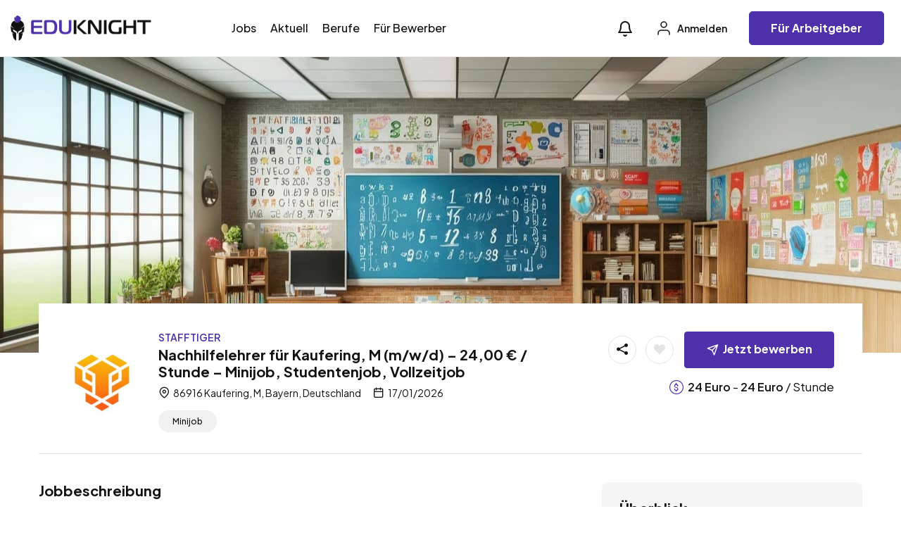

--- FILE ---
content_type: text/html; charset=UTF-8
request_url: https://eduknight.de/job/nachhilfelehrer-fuer-kaufering-m-m-w-d-2400-e-stunde-minijob-studentenjob-vollzeitjob/
body_size: 23912
content:
<!DOCTYPE html>
<html lang="de" prefix="og: https://ogp.me/ns#" class="no-js">
<head>
	<meta charset="UTF-8">
	<meta name="viewport" content="width=device-width">
	<link rel="profile" href="//gmpg.org/xfn/11">
	
	<meta property="og:title" content="Nachhilfelehrer für Kaufering, M (m/w/d) – 24,00 € / Stunde – Minijob, Studentenjob, Vollzeitjob" /><meta property="og:image" content="https://eduknight.de/wp-content/uploads/wp-job-board-pro-uploads/_employer_featured_image/2024/03/Stafftiger-Logo-1000-Symbol.jpg" />
<!-- Suchmaschinen-Optimierung durch Rank Math PRO - https://rankmath.com/ -->
<title>Nachhilfelehrer für Kaufering, M (m/w/d) – 24,00 € / Stunde – Minijob, Studentenjob, Vollzeitjob | EDUKNIGHT</title>
<meta name="description" content="Nachhilfelehrer für Kaufering, M (m/w/d) – 24,00 € / Stunde – Minijob, Studentenjob, Vollzeitjob: Für Minijobs, Studentenjobs und Vollzeitjobs in Kaufering, M"/>
<meta name="robots" content="follow, index, max-snippet:-1, max-video-preview:-1, max-image-preview:large"/>
<link rel="canonical" href="https://eduknight.de/job/nachhilfelehrer-fuer-kaufering-m-m-w-d-2400-e-stunde-minijob-studentenjob-vollzeitjob/" />
<meta property="og:locale" content="de_DE" />
<meta property="og:type" content="article" />
<meta property="og:title" content="Nachhilfelehrer für Kaufering, M (m/w/d) – 24,00 € / Stunde – Minijob, Studentenjob, Vollzeitjob | EDUKNIGHT" />
<meta property="og:description" content="Nachhilfelehrer für Kaufering, M (m/w/d) – 24,00 € / Stunde – Minijob, Studentenjob, Vollzeitjob: Für Minijobs, Studentenjobs und Vollzeitjobs in Kaufering, M" />
<meta property="og:url" content="https://eduknight.de/job/nachhilfelehrer-fuer-kaufering-m-m-w-d-2400-e-stunde-minijob-studentenjob-vollzeitjob/" />
<meta property="og:site_name" content="EDUKNIGHT" />
<meta property="article:publisher" content="https://www.facebook.com/jobknight" />
<meta property="article:author" content="https://www.facebook.com/jobknight" />
<meta property="og:updated_time" content="2026-01-19T00:13:21+02:00" />
<meta property="og:image" content="https://eduknight.de/wp-content/uploads/2024/05/Lehrer-1.jpg" />
<meta property="og:image:secure_url" content="https://eduknight.de/wp-content/uploads/2024/05/Lehrer-1.jpg" />
<meta property="og:image:width" content="1792" />
<meta property="og:image:height" content="677" />
<meta property="og:image:alt" content="Nachhilfelehrer für Kaufering, M (m/w/d) – 24,00 € / Stunde – Minijob, Studentenjob, Vollzeitjob" />
<meta property="og:image:type" content="image/jpeg" />
<meta name="twitter:card" content="summary_large_image" />
<meta name="twitter:title" content="Nachhilfelehrer für Kaufering, M (m/w/d) – 24,00 € / Stunde – Minijob, Studentenjob, Vollzeitjob | EDUKNIGHT" />
<meta name="twitter:description" content="Nachhilfelehrer für Kaufering, M (m/w/d) – 24,00 € / Stunde – Minijob, Studentenjob, Vollzeitjob: Für Minijobs, Studentenjobs und Vollzeitjobs in Kaufering, M" />
<meta name="twitter:image" content="https://eduknight.de/wp-content/uploads/2024/05/Lehrer-1.jpg" />
<script type="application/ld+json" class="rank-math-schema">{"@context":"https://schema.org","@graph":[{"@type":"BreadcrumbList","@id":"https://eduknight.de/job/nachhilfelehrer-fuer-kaufering-m-m-w-d-2400-e-stunde-minijob-studentenjob-vollzeitjob/#breadcrumb","itemListElement":[{"@type":"ListItem","position":"1","item":{"@id":"https://eduknight.de","name":"Startseite"}},{"@type":"ListItem","position":"2","item":{"@id":"https://eduknight.de/job/","name":"Jobs"}},{"@type":"ListItem","position":"3","item":{"@id":"https://eduknight.de/job/nachhilfelehrer-fuer-kaufering-m-m-w-d-2400-e-stunde-minijob-studentenjob-vollzeitjob/","name":"Nachhilfelehrer f\u00fcr Kaufering, M (m/w/d) \u2013 24,00 \u20ac / Stunde \u2013 Minijob, Studentenjob, Vollzeitjob"}}]}]}</script>
<!-- /Rank Math WordPress SEO Plugin -->

<link rel='dns-prefetch' href='//fonts.googleapis.com' />
<link rel="alternate" type="application/rss+xml" title="EDUKNIGHT &raquo; Feed" href="https://eduknight.de/feed/" />
<link rel="alternate" type="application/rss+xml" title="EDUKNIGHT &raquo; Kommentar-Feed" href="https://eduknight.de/comments/feed/" />
<link rel="alternate" type="application/rss+xml" title="EDUKNIGHT &raquo; Nachhilfelehrer für Kaufering, M (m/w/d) – 24,00 € / Stunde – Minijob, Studentenjob, Vollzeitjob-Kommentar-Feed" href="https://eduknight.de/job/nachhilfelehrer-fuer-kaufering-m-m-w-d-2400-e-stunde-minijob-studentenjob-vollzeitjob/feed/" />
<link rel="alternate" title="oEmbed (JSON)" type="application/json+oembed" href="https://eduknight.de/wp-json/oembed/1.0/embed?url=https%3A%2F%2Feduknight.de%2Fjob%2Fnachhilfelehrer-fuer-kaufering-m-m-w-d-2400-e-stunde-minijob-studentenjob-vollzeitjob%2F" />
<link rel="alternate" title="oEmbed (XML)" type="text/xml+oembed" href="https://eduknight.de/wp-json/oembed/1.0/embed?url=https%3A%2F%2Feduknight.de%2Fjob%2Fnachhilfelehrer-fuer-kaufering-m-m-w-d-2400-e-stunde-minijob-studentenjob-vollzeitjob%2F&#038;format=xml" />
<!-- eduknight.de is managing ads with Advanced Ads 2.0.16 – https://wpadvancedads.com/ --><script id="eduknight-ready">
			window.advanced_ads_ready=function(e,a){a=a||"complete";var d=function(e){return"interactive"===a?"loading"!==e:"complete"===e};d(document.readyState)?e():document.addEventListener("readystatechange",(function(a){d(a.target.readyState)&&e()}),{once:"interactive"===a})},window.advanced_ads_ready_queue=window.advanced_ads_ready_queue||[];		</script>
		<style id='wp-img-auto-sizes-contain-inline-css' type='text/css'>
img:is([sizes=auto i],[sizes^="auto," i]){contain-intrinsic-size:3000px 1500px}
/*# sourceURL=wp-img-auto-sizes-contain-inline-css */
</style>
<style id='wp-emoji-styles-inline-css' type='text/css'>

	img.wp-smiley, img.emoji {
		display: inline !important;
		border: none !important;
		box-shadow: none !important;
		height: 1em !important;
		width: 1em !important;
		margin: 0 0.07em !important;
		vertical-align: -0.1em !important;
		background: none !important;
		padding: 0 !important;
	}
/*# sourceURL=wp-emoji-styles-inline-css */
</style>
<link rel='stylesheet' id='wp-block-library-css' href='https://eduknight.de/wp-includes/css/dist/block-library/style.min.css?ver=6.9' type='text/css' media='all' />
<style id='wp-block-heading-inline-css' type='text/css'>
h1:where(.wp-block-heading).has-background,h2:where(.wp-block-heading).has-background,h3:where(.wp-block-heading).has-background,h4:where(.wp-block-heading).has-background,h5:where(.wp-block-heading).has-background,h6:where(.wp-block-heading).has-background{padding:1.25em 2.375em}h1.has-text-align-left[style*=writing-mode]:where([style*=vertical-lr]),h1.has-text-align-right[style*=writing-mode]:where([style*=vertical-rl]),h2.has-text-align-left[style*=writing-mode]:where([style*=vertical-lr]),h2.has-text-align-right[style*=writing-mode]:where([style*=vertical-rl]),h3.has-text-align-left[style*=writing-mode]:where([style*=vertical-lr]),h3.has-text-align-right[style*=writing-mode]:where([style*=vertical-rl]),h4.has-text-align-left[style*=writing-mode]:where([style*=vertical-lr]),h4.has-text-align-right[style*=writing-mode]:where([style*=vertical-rl]),h5.has-text-align-left[style*=writing-mode]:where([style*=vertical-lr]),h5.has-text-align-right[style*=writing-mode]:where([style*=vertical-rl]),h6.has-text-align-left[style*=writing-mode]:where([style*=vertical-lr]),h6.has-text-align-right[style*=writing-mode]:where([style*=vertical-rl]){rotate:180deg}
/*# sourceURL=https://eduknight.de/wp-includes/blocks/heading/style.min.css */
</style>
<style id='wp-block-list-inline-css' type='text/css'>
ol,ul{box-sizing:border-box}:root :where(.wp-block-list.has-background){padding:1.25em 2.375em}
/*# sourceURL=https://eduknight.de/wp-includes/blocks/list/style.min.css */
</style>
<style id='wp-block-paragraph-inline-css' type='text/css'>
.is-small-text{font-size:.875em}.is-regular-text{font-size:1em}.is-large-text{font-size:2.25em}.is-larger-text{font-size:3em}.has-drop-cap:not(:focus):first-letter{float:left;font-size:8.4em;font-style:normal;font-weight:100;line-height:.68;margin:.05em .1em 0 0;text-transform:uppercase}body.rtl .has-drop-cap:not(:focus):first-letter{float:none;margin-left:.1em}p.has-drop-cap.has-background{overflow:hidden}:root :where(p.has-background){padding:1.25em 2.375em}:where(p.has-text-color:not(.has-link-color)) a{color:inherit}p.has-text-align-left[style*="writing-mode:vertical-lr"],p.has-text-align-right[style*="writing-mode:vertical-rl"]{rotate:180deg}
/*# sourceURL=https://eduknight.de/wp-includes/blocks/paragraph/style.min.css */
</style>
<style id='wp-block-spacer-inline-css' type='text/css'>
.wp-block-spacer{clear:both}
/*# sourceURL=https://eduknight.de/wp-includes/blocks/spacer/style.min.css */
</style>
<link rel='stylesheet' id='wc-blocks-style-css' href='https://eduknight.de/wp-content/plugins/woocommerce/assets/client/blocks/wc-blocks.css?ver=wc-10.4.3' type='text/css' media='all' />
<style id='global-styles-inline-css' type='text/css'>
:root{--wp--preset--aspect-ratio--square: 1;--wp--preset--aspect-ratio--4-3: 4/3;--wp--preset--aspect-ratio--3-4: 3/4;--wp--preset--aspect-ratio--3-2: 3/2;--wp--preset--aspect-ratio--2-3: 2/3;--wp--preset--aspect-ratio--16-9: 16/9;--wp--preset--aspect-ratio--9-16: 9/16;--wp--preset--color--black: #000000;--wp--preset--color--cyan-bluish-gray: #abb8c3;--wp--preset--color--white: #ffffff;--wp--preset--color--pale-pink: #f78da7;--wp--preset--color--vivid-red: #cf2e2e;--wp--preset--color--luminous-vivid-orange: #ff6900;--wp--preset--color--luminous-vivid-amber: #fcb900;--wp--preset--color--light-green-cyan: #7bdcb5;--wp--preset--color--vivid-green-cyan: #00d084;--wp--preset--color--pale-cyan-blue: #8ed1fc;--wp--preset--color--vivid-cyan-blue: #0693e3;--wp--preset--color--vivid-purple: #9b51e0;--wp--preset--gradient--vivid-cyan-blue-to-vivid-purple: linear-gradient(135deg,rgb(6,147,227) 0%,rgb(155,81,224) 100%);--wp--preset--gradient--light-green-cyan-to-vivid-green-cyan: linear-gradient(135deg,rgb(122,220,180) 0%,rgb(0,208,130) 100%);--wp--preset--gradient--luminous-vivid-amber-to-luminous-vivid-orange: linear-gradient(135deg,rgb(252,185,0) 0%,rgb(255,105,0) 100%);--wp--preset--gradient--luminous-vivid-orange-to-vivid-red: linear-gradient(135deg,rgb(255,105,0) 0%,rgb(207,46,46) 100%);--wp--preset--gradient--very-light-gray-to-cyan-bluish-gray: linear-gradient(135deg,rgb(238,238,238) 0%,rgb(169,184,195) 100%);--wp--preset--gradient--cool-to-warm-spectrum: linear-gradient(135deg,rgb(74,234,220) 0%,rgb(151,120,209) 20%,rgb(207,42,186) 40%,rgb(238,44,130) 60%,rgb(251,105,98) 80%,rgb(254,248,76) 100%);--wp--preset--gradient--blush-light-purple: linear-gradient(135deg,rgb(255,206,236) 0%,rgb(152,150,240) 100%);--wp--preset--gradient--blush-bordeaux: linear-gradient(135deg,rgb(254,205,165) 0%,rgb(254,45,45) 50%,rgb(107,0,62) 100%);--wp--preset--gradient--luminous-dusk: linear-gradient(135deg,rgb(255,203,112) 0%,rgb(199,81,192) 50%,rgb(65,88,208) 100%);--wp--preset--gradient--pale-ocean: linear-gradient(135deg,rgb(255,245,203) 0%,rgb(182,227,212) 50%,rgb(51,167,181) 100%);--wp--preset--gradient--electric-grass: linear-gradient(135deg,rgb(202,248,128) 0%,rgb(113,206,126) 100%);--wp--preset--gradient--midnight: linear-gradient(135deg,rgb(2,3,129) 0%,rgb(40,116,252) 100%);--wp--preset--font-size--small: 13px;--wp--preset--font-size--medium: 20px;--wp--preset--font-size--large: 36px;--wp--preset--font-size--x-large: 42px;--wp--preset--spacing--20: 0.44rem;--wp--preset--spacing--30: 0.67rem;--wp--preset--spacing--40: 1rem;--wp--preset--spacing--50: 1.5rem;--wp--preset--spacing--60: 2.25rem;--wp--preset--spacing--70: 3.38rem;--wp--preset--spacing--80: 5.06rem;--wp--preset--shadow--natural: 6px 6px 9px rgba(0, 0, 0, 0.2);--wp--preset--shadow--deep: 12px 12px 50px rgba(0, 0, 0, 0.4);--wp--preset--shadow--sharp: 6px 6px 0px rgba(0, 0, 0, 0.2);--wp--preset--shadow--outlined: 6px 6px 0px -3px rgb(255, 255, 255), 6px 6px rgb(0, 0, 0);--wp--preset--shadow--crisp: 6px 6px 0px rgb(0, 0, 0);}:where(.is-layout-flex){gap: 0.5em;}:where(.is-layout-grid){gap: 0.5em;}body .is-layout-flex{display: flex;}.is-layout-flex{flex-wrap: wrap;align-items: center;}.is-layout-flex > :is(*, div){margin: 0;}body .is-layout-grid{display: grid;}.is-layout-grid > :is(*, div){margin: 0;}:where(.wp-block-columns.is-layout-flex){gap: 2em;}:where(.wp-block-columns.is-layout-grid){gap: 2em;}:where(.wp-block-post-template.is-layout-flex){gap: 1.25em;}:where(.wp-block-post-template.is-layout-grid){gap: 1.25em;}.has-black-color{color: var(--wp--preset--color--black) !important;}.has-cyan-bluish-gray-color{color: var(--wp--preset--color--cyan-bluish-gray) !important;}.has-white-color{color: var(--wp--preset--color--white) !important;}.has-pale-pink-color{color: var(--wp--preset--color--pale-pink) !important;}.has-vivid-red-color{color: var(--wp--preset--color--vivid-red) !important;}.has-luminous-vivid-orange-color{color: var(--wp--preset--color--luminous-vivid-orange) !important;}.has-luminous-vivid-amber-color{color: var(--wp--preset--color--luminous-vivid-amber) !important;}.has-light-green-cyan-color{color: var(--wp--preset--color--light-green-cyan) !important;}.has-vivid-green-cyan-color{color: var(--wp--preset--color--vivid-green-cyan) !important;}.has-pale-cyan-blue-color{color: var(--wp--preset--color--pale-cyan-blue) !important;}.has-vivid-cyan-blue-color{color: var(--wp--preset--color--vivid-cyan-blue) !important;}.has-vivid-purple-color{color: var(--wp--preset--color--vivid-purple) !important;}.has-black-background-color{background-color: var(--wp--preset--color--black) !important;}.has-cyan-bluish-gray-background-color{background-color: var(--wp--preset--color--cyan-bluish-gray) !important;}.has-white-background-color{background-color: var(--wp--preset--color--white) !important;}.has-pale-pink-background-color{background-color: var(--wp--preset--color--pale-pink) !important;}.has-vivid-red-background-color{background-color: var(--wp--preset--color--vivid-red) !important;}.has-luminous-vivid-orange-background-color{background-color: var(--wp--preset--color--luminous-vivid-orange) !important;}.has-luminous-vivid-amber-background-color{background-color: var(--wp--preset--color--luminous-vivid-amber) !important;}.has-light-green-cyan-background-color{background-color: var(--wp--preset--color--light-green-cyan) !important;}.has-vivid-green-cyan-background-color{background-color: var(--wp--preset--color--vivid-green-cyan) !important;}.has-pale-cyan-blue-background-color{background-color: var(--wp--preset--color--pale-cyan-blue) !important;}.has-vivid-cyan-blue-background-color{background-color: var(--wp--preset--color--vivid-cyan-blue) !important;}.has-vivid-purple-background-color{background-color: var(--wp--preset--color--vivid-purple) !important;}.has-black-border-color{border-color: var(--wp--preset--color--black) !important;}.has-cyan-bluish-gray-border-color{border-color: var(--wp--preset--color--cyan-bluish-gray) !important;}.has-white-border-color{border-color: var(--wp--preset--color--white) !important;}.has-pale-pink-border-color{border-color: var(--wp--preset--color--pale-pink) !important;}.has-vivid-red-border-color{border-color: var(--wp--preset--color--vivid-red) !important;}.has-luminous-vivid-orange-border-color{border-color: var(--wp--preset--color--luminous-vivid-orange) !important;}.has-luminous-vivid-amber-border-color{border-color: var(--wp--preset--color--luminous-vivid-amber) !important;}.has-light-green-cyan-border-color{border-color: var(--wp--preset--color--light-green-cyan) !important;}.has-vivid-green-cyan-border-color{border-color: var(--wp--preset--color--vivid-green-cyan) !important;}.has-pale-cyan-blue-border-color{border-color: var(--wp--preset--color--pale-cyan-blue) !important;}.has-vivid-cyan-blue-border-color{border-color: var(--wp--preset--color--vivid-cyan-blue) !important;}.has-vivid-purple-border-color{border-color: var(--wp--preset--color--vivid-purple) !important;}.has-vivid-cyan-blue-to-vivid-purple-gradient-background{background: var(--wp--preset--gradient--vivid-cyan-blue-to-vivid-purple) !important;}.has-light-green-cyan-to-vivid-green-cyan-gradient-background{background: var(--wp--preset--gradient--light-green-cyan-to-vivid-green-cyan) !important;}.has-luminous-vivid-amber-to-luminous-vivid-orange-gradient-background{background: var(--wp--preset--gradient--luminous-vivid-amber-to-luminous-vivid-orange) !important;}.has-luminous-vivid-orange-to-vivid-red-gradient-background{background: var(--wp--preset--gradient--luminous-vivid-orange-to-vivid-red) !important;}.has-very-light-gray-to-cyan-bluish-gray-gradient-background{background: var(--wp--preset--gradient--very-light-gray-to-cyan-bluish-gray) !important;}.has-cool-to-warm-spectrum-gradient-background{background: var(--wp--preset--gradient--cool-to-warm-spectrum) !important;}.has-blush-light-purple-gradient-background{background: var(--wp--preset--gradient--blush-light-purple) !important;}.has-blush-bordeaux-gradient-background{background: var(--wp--preset--gradient--blush-bordeaux) !important;}.has-luminous-dusk-gradient-background{background: var(--wp--preset--gradient--luminous-dusk) !important;}.has-pale-ocean-gradient-background{background: var(--wp--preset--gradient--pale-ocean) !important;}.has-electric-grass-gradient-background{background: var(--wp--preset--gradient--electric-grass) !important;}.has-midnight-gradient-background{background: var(--wp--preset--gradient--midnight) !important;}.has-small-font-size{font-size: var(--wp--preset--font-size--small) !important;}.has-medium-font-size{font-size: var(--wp--preset--font-size--medium) !important;}.has-large-font-size{font-size: var(--wp--preset--font-size--large) !important;}.has-x-large-font-size{font-size: var(--wp--preset--font-size--x-large) !important;}
/*# sourceURL=global-styles-inline-css */
</style>

<style id='classic-theme-styles-inline-css' type='text/css'>
/*! This file is auto-generated */
.wp-block-button__link{color:#fff;background-color:#32373c;border-radius:9999px;box-shadow:none;text-decoration:none;padding:calc(.667em + 2px) calc(1.333em + 2px);font-size:1.125em}.wp-block-file__button{background:#32373c;color:#fff;text-decoration:none}
/*# sourceURL=/wp-includes/css/classic-themes.min.css */
</style>
<link rel='stylesheet' id='woocommerce-layout-css' href='https://eduknight.de/wp-content/plugins/woocommerce/assets/css/woocommerce-layout.css?ver=10.4.3' type='text/css' media='all' />
<link rel='stylesheet' id='woocommerce-smallscreen-css' href='https://eduknight.de/wp-content/plugins/woocommerce/assets/css/woocommerce-smallscreen.css?ver=10.4.3' type='text/css' media='only screen and (max-width: 768px)' />
<link rel='stylesheet' id='woocommerce-general-css' href='https://eduknight.de/wp-content/plugins/woocommerce/assets/css/woocommerce.css?ver=10.4.3' type='text/css' media='all' />
<style id='woocommerce-inline-inline-css' type='text/css'>
.woocommerce form .form-row .required { visibility: visible; }
/*# sourceURL=woocommerce-inline-inline-css */
</style>
<link rel='stylesheet' id='magnific-css' href='https://eduknight.de/wp-content/plugins/wp-job-board-pro/assets/js/magnific/magnific-popup.css?ver=1.1.0' type='text/css' media='all' />
<link rel='stylesheet' id='perfect-scrollbar-jquery-css' href='https://eduknight.de/wp-content/plugins/wp-private-message/assets/css/perfect-scrollbar.css?ver=6.9' type='text/css' media='all' />
<link rel='stylesheet' id='leaflet-css' href='https://eduknight.de/wp-content/plugins/wp-job-board-pro/assets/js/leaflet/leaflet.css?ver=1.5.1' type='text/css' media='all' />
<link rel='stylesheet' id='jobtex-woocommerce-css' href='https://eduknight.de/wp-content/themes/jobtex/css/woocommerce.css?ver=1.0.0' type='text/css' media='all' />
<link rel='stylesheet' id='jobtex-theme-fonts-css' href='https://fonts.googleapis.com/css?family=Plus+Jakarta+Sans:400,500,600,700,800,700&#038;subset=latin%2Clatin-ext%2Clatin%2Clatin-ext' type='text/css' media='all' />
<link rel='stylesheet' id='all-awesome-css' href='https://eduknight.de/wp-content/themes/jobtex/css/all-awesome.css?ver=5.11.2' type='text/css' media='all' />
<link rel='stylesheet' id='jobtex-icomoon-css' href='https://eduknight.de/wp-content/themes/jobtex/css/icon-font.css?ver=1.0.0' type='text/css' media='all' />
<link rel='stylesheet' id='themify-icons-css' href='https://eduknight.de/wp-content/themes/jobtex/css/themify-icons.css?ver=1.0.0' type='text/css' media='all' />
<link rel='stylesheet' id='animate-css' href='https://eduknight.de/wp-content/themes/jobtex/css/animate.css?ver=3.6.0' type='text/css' media='all' />
<link rel='stylesheet' id='bootstrap-css' href='https://eduknight.de/wp-content/themes/jobtex/css/bootstrap.css?ver=5.0.2' type='text/css' media='all' />
<link rel='stylesheet' id='slick-css' href='https://eduknight.de/wp-content/themes/jobtex/css/slick.css?ver=1.8.0' type='text/css' media='all' />
<link rel='stylesheet' id='magnific-popup-css' href='https://eduknight.de/wp-content/themes/jobtex/css/magnific-popup.css?ver=1.1.0' type='text/css' media='all' />
<link rel='stylesheet' id='perfect-scrollbar-css' href='https://eduknight.de/wp-content/themes/jobtex/css/perfect-scrollbar.css?ver=0.6.12' type='text/css' media='all' />
<link rel='stylesheet' id='sliding-menu-css' href='https://eduknight.de/wp-content/themes/jobtex/css/sliding-menu.min.css?ver=0.3.0' type='text/css' media='all' />
<link rel='stylesheet' id='jobtex-template-css' href='https://eduknight.de/wp-content/themes/jobtex/css/template.css?ver=1.0' type='text/css' media='all' />
<style id='jobtex-template-inline-css' type='text/css'>
:root {--jobtex-theme-color: #4d30aa;--jobtex-second-color: #1F4B3F;--jobtex-text-color: #111111;--jobtex-link-color: #121212;--jobtex-link_hover_color: #4d30aa;--jobtex-heading-color: #121212;--jobtex-theme-hover-color: #3411aa;--jobtex-second-hover-color: #121212;--jobtex-theme-color-001: rgba(77, 48, 170, 0.01);		  	--jobtex-theme-color-01: rgba(77, 48, 170, 0.1);		  	--jobtex-theme-color-015: rgba(77, 48, 170, 0.15);		  	--jobtex-theme-color-007: rgba(77, 48, 170, 0.07);		  	--jobtex-theme-color-008: rgba(77, 48, 170, 0.08);		  	--jobtex-theme-color-08: rgba(77, 48, 170, 0.8);		  	--jobtex-theme-color-005: rgba(77, 48, 170, 0.05);--jobtex-main-font: 'Plus Jakarta Sans';--jobtex-main-font-size: 17px;--jobtex-main-font-weight: 400;--jobtex-heading-font: 'Plus Jakarta Sans';--jobtex-heading-font-weight: 700;}
/*# sourceURL=jobtex-template-inline-css */
</style>
<link rel='stylesheet' id='jobtex-style-css' href='https://eduknight.de/wp-content/themes/jobtex/style.css?ver=1.0' type='text/css' media='all' />
<script type="text/javascript" src="https://eduknight.de/wp-includes/js/jquery/jquery.min.js?ver=3.7.1" id="jquery-core-js"></script>
<script type="text/javascript" src="https://eduknight.de/wp-includes/js/jquery/jquery-migrate.min.js?ver=3.4.1" id="jquery-migrate-js"></script>
<script type="text/javascript" src="https://eduknight.de/wp-content/plugins/woocommerce/assets/js/jquery-blockui/jquery.blockUI.min.js?ver=2.7.0-wc.10.4.3" id="wc-jquery-blockui-js" defer="defer" data-wp-strategy="defer"></script>
<script type="text/javascript" id="wc-add-to-cart-js-extra">
/* <![CDATA[ */
var wc_add_to_cart_params = {"ajax_url":"/wp-admin/admin-ajax.php","wc_ajax_url":"/?wc-ajax=%%endpoint%%","i18n_view_cart":"Warenkorb anzeigen","cart_url":"https://eduknight.de/warenkorb/","is_cart":"","cart_redirect_after_add":"yes"};
//# sourceURL=wc-add-to-cart-js-extra
/* ]]> */
</script>
<script type="text/javascript" src="https://eduknight.de/wp-content/plugins/woocommerce/assets/js/frontend/add-to-cart.min.js?ver=10.4.3" id="wc-add-to-cart-js" defer="defer" data-wp-strategy="defer"></script>
<script type="text/javascript" src="https://eduknight.de/wp-content/plugins/woocommerce/assets/js/js-cookie/js.cookie.min.js?ver=2.1.4-wc.10.4.3" id="wc-js-cookie-js" defer="defer" data-wp-strategy="defer"></script>
<script type="text/javascript" id="woocommerce-js-extra">
/* <![CDATA[ */
var woocommerce_params = {"ajax_url":"/wp-admin/admin-ajax.php","wc_ajax_url":"/?wc-ajax=%%endpoint%%","i18n_password_show":"Passwort anzeigen","i18n_password_hide":"Passwort ausblenden"};
//# sourceURL=woocommerce-js-extra
/* ]]> */
</script>
<script type="text/javascript" src="https://eduknight.de/wp-content/plugins/woocommerce/assets/js/frontend/woocommerce.min.js?ver=10.4.3" id="woocommerce-js" defer="defer" data-wp-strategy="defer"></script>
<link rel="https://api.w.org/" href="https://eduknight.de/wp-json/" /><link rel="alternate" title="JSON" type="application/json" href="https://eduknight.de/wp-json/wp/v2/job_listing/933326" /><link rel="EditURI" type="application/rsd+xml" title="RSD" href="https://eduknight.de/xmlrpc.php?rsd" />
<meta name="generator" content="WordPress 6.9" />
<meta name="generator" content="WooCommerce 10.4.3" />
<link rel='shortlink' href='https://eduknight.de/?p=933326' />

		<!-- GA Google Analytics @ https://m0n.co/ga -->
		<script async src="https://www.googletagmanager.com/gtag/js?id=G-JDB8SZ59K1"></script>
		<script>
			window.dataLayer = window.dataLayer || [];
			function gtag(){dataLayer.push(arguments);}
			gtag('js', new Date());
			gtag('config', 'G-JDB8SZ59K1');
		</script>

	<link rel="pingback" href="https://eduknight.de/xmlrpc.php">	<noscript><style>.woocommerce-product-gallery{ opacity: 1 !important; }</style></noscript>
	<meta name="generator" content="Elementor 3.25.11; features: e_font_icon_svg, additional_custom_breakpoints, e_optimized_control_loading; settings: css_print_method-external, google_font-enabled, font_display-swap">
			<style>
				.e-con.e-parent:nth-of-type(n+4):not(.e-lazyloaded):not(.e-no-lazyload),
				.e-con.e-parent:nth-of-type(n+4):not(.e-lazyloaded):not(.e-no-lazyload) * {
					background-image: none !important;
				}
				@media screen and (max-height: 1024px) {
					.e-con.e-parent:nth-of-type(n+3):not(.e-lazyloaded):not(.e-no-lazyload),
					.e-con.e-parent:nth-of-type(n+3):not(.e-lazyloaded):not(.e-no-lazyload) * {
						background-image: none !important;
					}
				}
				@media screen and (max-height: 640px) {
					.e-con.e-parent:nth-of-type(n+2):not(.e-lazyloaded):not(.e-no-lazyload),
					.e-con.e-parent:nth-of-type(n+2):not(.e-lazyloaded):not(.e-no-lazyload) * {
						background-image: none !important;
					}
				}
			</style>
			<script  async src="https://pagead2.googlesyndication.com/pagead/js/adsbygoogle.js?client=ca-pub-7739800978660362" crossorigin="anonymous"></script><link rel="icon" href="https://eduknight.de/wp-content/uploads/2024/05/Eduknight_Favicon-Logo-512-150x150.png" sizes="32x32" />
<link rel="icon" href="https://eduknight.de/wp-content/uploads/2024/05/Eduknight_Favicon-Logo-512-300x300.png" sizes="192x192" />
<link rel="apple-touch-icon" href="https://eduknight.de/wp-content/uploads/2024/05/Eduknight_Favicon-Logo-512-300x300.png" />
<meta name="msapplication-TileImage" content="https://eduknight.de/wp-content/uploads/2024/05/Eduknight_Favicon-Logo-512-300x300.png" />
<link rel='stylesheet' id='elementor-frontend-css' href='https://eduknight.de/wp-content/plugins/elementor/assets/css/frontend.min.css?ver=3.25.11' type='text/css' media='all' />
<link rel='stylesheet' id='elementor-post-2238-css' href='https://eduknight.de/wp-content/uploads/elementor/css/post-2238.css?ver=1736594768' type='text/css' media='all' />
<link rel='stylesheet' id='elementor-post-1310-css' href='https://eduknight.de/wp-content/uploads/elementor/css/post-1310.css?ver=1767703991' type='text/css' media='all' />
<link rel='stylesheet' id='widget-spacer-css' href='https://eduknight.de/wp-content/plugins/elementor/assets/css/widget-spacer.min.css?ver=3.25.11' type='text/css' media='all' />
<link rel='stylesheet' id='widget-text-editor-css' href='https://eduknight.de/wp-content/plugins/elementor/assets/css/widget-text-editor.min.css?ver=3.25.11' type='text/css' media='all' />
<link rel='stylesheet' id='swiper-css' href='https://eduknight.de/wp-content/plugins/elementor/assets/lib/swiper/v8/css/swiper.min.css?ver=8.4.5' type='text/css' media='all' />
<link rel='stylesheet' id='e-swiper-css' href='https://eduknight.de/wp-content/plugins/elementor/assets/css/conditionals/e-swiper.min.css?ver=3.25.11' type='text/css' media='all' />
<link rel='stylesheet' id='elementor-post-3856-css' href='https://eduknight.de/wp-content/uploads/elementor/css/post-3856.css?ver=1736594640' type='text/css' media='all' />
<link rel='stylesheet' id='google-fonts-1-css' href='https://fonts.googleapis.com/css?family=Roboto%3A100%2C100italic%2C200%2C200italic%2C300%2C300italic%2C400%2C400italic%2C500%2C500italic%2C600%2C600italic%2C700%2C700italic%2C800%2C800italic%2C900%2C900italic%7CRoboto+Slab%3A100%2C100italic%2C200%2C200italic%2C300%2C300italic%2C400%2C400italic%2C500%2C500italic%2C600%2C600italic%2C700%2C700italic%2C800%2C800italic%2C900%2C900italic&#038;display=swap&#038;ver=6.9' type='text/css' media='all' />
</head>
<body class="wp-singular job_listing-template-default single single-job_listing postid-933326 wp-embed-responsive wp-theme-jobtex theme-jobtex woocommerce-no-js body-footer-mobile has-header-sticky elementor-default elementor-kit-3856 aa-prefix-eduknight-">
<div id="wrapper-container" class="wrapper-container">
	<div id="apus-mobile-menu" class="apus-offcanvas d-block d-xl-none"> 
    <div class="apus-offcanvas-body">

        <div class="header-offcanvas">
            <div class="container">
                <div class="d-flex align-items-center">
                    
                                                                <div class="logo">
                            <a href="https://eduknight.de/">
                                <img src="https://eduknight.de/wp-content/uploads/2024/05/Eduknight_Logo_10K_horizontal-Final-250.png" alt="EDUKNIGHT">
                            </a>
                        </div>
                    
                    <div class="ms-auto">
                        <a class="btn-toggle-canvas" data-toggle="offcanvas">
                            <i class="ti-close"></i>
                        </a>
                    </div>
                </div>

            </div>
        </div>
        <div class="offcanvas-content flex-column d-flex">
            <div class="middle-offcanvas">

                <nav id="menu-main-menu-navbar" class="navbar navbar-offcanvas" role="navigation">
                    <div id="mobile-menu-container" class="menu-mobile-menu-container"><ul id="menu-mobile-menu" class=""><li id="menu-item-4379" class="menu-item-4379"><a href="https://eduknight.de/jobs/">Jobs</a></li>
<li id="menu-item-2342" class="menu-item-2342"><a href="https://eduknight.de/blog/">Aktuell</a></li>
<li id="menu-item-283015" class="menu-item-283015"><a href="https://eduknight.de/berufe/">Berufe</a></li>
<li id="menu-item-281490" class="menu-item-281490"><a href="https://eduknight.de/fuer-bewerber/">Für Bewerber</a></li>
<li id="menu-item-272159" class="menu-item-272159"><a href="https://eduknight.de/fuer-arbeitgeber/">Für Arbeitgeber</a></li>
<li id="menu-item-5142" class="menu-item-5142"><a href="https://eduknight.de/login-und-registrierung/">Login und Registrierung</a></li>
</ul></div>                </nav>
            </div>
        
                            
                <div class="header-mobile-bottom">

                                                                    <div class="submit-job">
                            <a class="btn btn-theme w-100" href="https://eduknight.de/jobanzeige/">Job posten</a>
                        </div>
                    
                </div>
                    </div>
    </div>
</div>
<div class="over-dark"></div><div id="apus-header-mobile" class="header-mobile d-block d-xl-none">    
    <div class="container">
        <div class="row">
            <div class="d-flex align-items-center">
                <div class="col-6">
                    
                                                                <div class="logo">
                            <a href="https://eduknight.de/">
                                <img src="https://eduknight.de/wp-content/uploads/2024/05/Eduknight_Logo_10K_horizontal-Final-250.png" alt="EDUKNIGHT">
                            </a>
                        </div>
                                    </div>
                <div class="col-6">
                    <div class="d-flex align-items-center justify-content-end">
                                                            <div class="top-wrapper-menu d-flex align-items-center">
                                        <a class="drop-dow btn-menu-account" href="https://eduknight.de/login-und-registrierung/">
                                            <svg xmlns="http://www.w3.org/2000/svg" width="24" height="24" viewBox="0 0 24 24" fill="none">
                                              <path d="M20 21V19C20 17.9391 19.5786 16.9217 18.8284 16.1716C18.0783 15.4214 17.0609 15 16 15H8C6.93913 15 5.92172 15.4214 5.17157 16.1716C4.42143 16.9217 4 17.9391 4 19V21" stroke="currentColor" stroke-width="1.5" stroke-linecap="round" stroke-linejoin="round"></path>
                                              <path d="M12 11C14.2091 11 16 9.20914 16 7C16 4.79086 14.2091 3 12 3C9.79086 3 8 4.79086 8 7C8 9.20914 9.79086 11 12 11Z" stroke="currentColor" stroke-width="1.5" stroke-linecap="round" stroke-linejoin="round"></path>
                                            </svg>
                                        </a>
                                    </div>
                                                        <div class="message-top">
                                <a class="message-notification" href="javascript:void(0);">
                                    <i class="ti-bell"></i>
                                                                    </a>
                                                            </div>
                        
                        <a href="#navbar-offcanvas" class="btn-showmenu flex-column d-flex">
                            <span class="inner1"></span>
                            <span class="inner2"></span>
                            <span class="inner3"></span>
                        </a>
                    </div>
                </div>
            </div>
        </div>
    </div>
</div>
	<div id="apus-header" class="apus-header header-3-2238 d-none d-xl-block"><div class="main-sticky-header">		<div data-elementor-type="wp-post" data-elementor-id="2238" class="elementor elementor-2238">
						<section class="elementor-section elementor-top-section elementor-element elementor-element-4952fa8 elementor-section-full_width elementor-section-content-middle elementor-section-stretched plr-xxl-45 elementor-section-height-default elementor-section-height-default" data-id="4952fa8" data-element_type="section" data-settings="{&quot;stretch_section&quot;:&quot;section-stretched&quot;,&quot;background_background&quot;:&quot;classic&quot;}">
						<div class="elementor-container elementor-column-gap-extended">
					<div class="elementor-column elementor-col-33 elementor-top-column elementor-element elementor-element-9161216" data-id="9161216" data-element_type="column">
			<div class="elementor-widget-wrap elementor-element-populated">
						<div class="elementor-element elementor-element-868aa6a elementor-widget__width-auto elementor-widget elementor-widget-apus_element_logo" data-id="868aa6a" data-element_type="widget" data-widget_type="apus_element_logo.default">
				<div class="elementor-widget-container">
			        <div class="logo ">
                        <a href="https://eduknight.de/" >
                <span class="logo-main">
                    <img width="250" height="45" src="https://eduknight.de/wp-content/uploads/2024/05/Eduknight_Logo_10K_horizontal-Final-250.png" class="attachment-full size-full wp-image-930041" alt="Jobbörse für Bildung &amp; Pädagogik" decoding="async" />                </span>
            </a>
        </div>
        		</div>
				</div>
					</div>
		</div>
				<div class="elementor-column elementor-col-33 elementor-top-column elementor-element elementor-element-3f5a583" data-id="3f5a583" data-element_type="column">
			<div class="elementor-widget-wrap elementor-element-populated">
						<div class="elementor-element elementor-element-1da2a9f elementor-widget__width-auto elementor-widget elementor-widget-apus_element_primary_menu" data-id="1da2a9f" data-element_type="widget" data-widget_type="apus_element_primary_menu.default">
				<div class="elementor-widget-container">
			            <div class="main-menu  ">
                <nav data-duration="400" class="apus-megamenu animate navbar navbar-expand-lg p-0" role="navigation">
                <div class="collapse navbar-collapse "><ul id="primary-menu" class="nav navbar-nav megamenu effect1"><li id="menu-item-3926" class="menu-item-3926 aligned-left"><a href="https://eduknight.de/jobs/">Jobs</a></li>
<li id="menu-item-1151" class="menu-item-1151 aligned-left"><a href="https://eduknight.de/blog/">Aktuell</a></li>
<li id="menu-item-283014" class="menu-item-283014 aligned-left"><a href="https://eduknight.de/berufe/">Berufe</a></li>
<li id="menu-item-281565" class="menu-item-281565 aligned-left"><a href="https://eduknight.de/fuer-bewerber/">Für Bewerber</a></li>
</ul></div>                </nav>
            </div>
            		</div>
				</div>
					</div>
		</div>
				<div class="elementor-column elementor-col-33 elementor-top-column elementor-element elementor-element-7dfd8c4" data-id="7dfd8c4" data-element_type="column">
			<div class="elementor-widget-wrap elementor-element-populated">
						<div class="elementor-element elementor-element-66faf0d elementor-widget__width-auto elementor-widget elementor-widget-apus_element_user_notification" data-id="66faf0d" data-element_type="widget" data-widget_type="apus_element_user_notification.default">
				<div class="elementor-widget-container">
			        <div class="message-top ">
            <a class="message-notification" href="javascript:void(0);">
                <i class="icon-bell"></i>
                            </a>
                    </div>
        		</div>
				</div>
				<div class="elementor-element elementor-element-ca5b70b elementor-widget__width-auto elementor-widget elementor-widget-apus_element_user_info" data-id="ca5b70b" data-element_type="widget" data-widget_type="apus_element_user_info.default">
				<div class="elementor-widget-container">
			                <div class="top-wrapper-menu ">

                                            <a class="btn btn-login login" href="https://eduknight.de/login-und-registrierung/" title="Eintragen">
                            <svg xmlns="http://www.w3.org/2000/svg" width="24" height="24" viewBox="0 0 24 24" fill="none">
                              <path d="M20 21V19C20 17.9391 19.5786 16.9217 18.8284 16.1716C18.0783 15.4214 17.0609 15 16 15H8C6.93913 15 5.92172 15.4214 5.17157 16.1716C4.42143 16.9217 4 17.9391 4 19V21" stroke="currentColor" stroke-width="1.5" stroke-linecap="round" stroke-linejoin="round"></path>
                              <path d="M12 11C14.2091 11 16 9.20914 16 7C16 4.79086 14.2091 3 12 3C9.79086 3 8 4.79086 8 7C8 9.20914 9.79086 11 12 11Z" stroke="currentColor" stroke-width="1.5" stroke-linecap="round" stroke-linejoin="round"></path>
                            </svg>
                            Anmelden                        </a>
                    
                </div>
            		</div>
				</div>
				<div class="elementor-element elementor-element-f697582 elementor-widget__width-auto elementor-widget elementor-widget-button" data-id="f697582" data-element_type="widget" data-widget_type="button.default">
				<div class="elementor-widget-container">
							<div class="elementor-button-wrapper">
					<a class="elementor-button elementor-button-link elementor-size-md" href="https://eduknight.de/fuer-arbeitgeber/">
						<span class="elementor-button-content-wrapper">
									<span class="elementor-button-text">Für Arbeitgeber</span>
					</span>
					</a>
				</div>
						</div>
				</div>
					</div>
		</div>
					</div>
		</section>
				</div>
		</div></div>	<div id="apus-main-content"><section class="detail-version-v1">
	
	<section id="primary" class="content-area inner">
		<div id="main" class="site-main content" role="main">
			
											<div class="single-listing-wrapper job_listing" data-latitude="48.092915" data-longitude="10.85649" data-img="https://eduknight.de/wp-content/uploads/wp-job-board-pro-uploads/_employer_featured_image/2024/03/Stafftiger-Logo-1000-Symbol-150x150.jpg">
								

<article id="post-933326" class="job-single-v1 post-933326 job_listing type-job_listing status-publish has-post-thumbnail hentry job_listing_type-minijob job_listing_category-bildung-paedagogik job_listing_location-bayern">

	<!-- heading -->
	<div class="job-detail-header v1">
    <div class="top-img-detail" style=background-image:url(https://eduknight.de/wp-content/uploads/2024/05/Lehrer-1.jpg)></div>
    <div class="top-detail-job position-relative">
        <div class="container">
            <div class="job-detail-header-inner">
                <div class="row d-md-flex">
                    <div class="col-md-8 col-12">
                        <div class="d-md-flex align-items-center">
                            <div class="employer-logo">
    	        	<a href="https://eduknight.de/arbeitgeber/stafftiger/">
                		<img width="150" height="150" src="https://eduknight.de/wp-content/uploads/wp-job-board-pro-uploads/_employer_featured_image/2024/03/Stafftiger-Logo-1000-Symbol-150x150.jpg" class="attachment-thumbnail size-thumbnail wp-post-image" alt="" decoding="async" srcset="https://eduknight.de/wp-content/uploads/wp-job-board-pro-uploads/_employer_featured_image/2024/03/Stafftiger-Logo-1000-Symbol-150x150.jpg 150w, https://eduknight.de/wp-content/uploads/wp-job-board-pro-uploads/_employer_featured_image/2024/03/Stafftiger-Logo-1000-Symbol-300x300.jpg 300w, https://eduknight.de/wp-content/uploads/wp-job-board-pro-uploads/_employer_featured_image/2024/03/Stafftiger-Logo-1000-Symbol-410x410.jpg 410w, https://eduknight.de/wp-content/uploads/wp-job-board-pro-uploads/_employer_featured_image/2024/03/Stafftiger-Logo-1000-Symbol.jpg 460w" sizes="(max-width: 150px) 100vw, 150px" />            	                	</a>
            </div>                            <div class="info-detail-job flex-grow-1">
                                <h3 class="employer-title">
	            <a href="https://eduknight.de/arbeitgeber/stafftiger/">
	            		                STAFFTIGER	            </a>
	        </h3>                                <div class="title-wrapper d-md-flex align-items-center">
                                    <h1 class="job-detail-title">Nachhilfelehrer für Kaufering, M (m/w/d) – 24,00 € / Stunde – Minijob, Studentenjob, Vollzeitjob</h1>                                                                                                        </div>
                                <div class="job-metas-detail">
                                    			<div class="job-location with-icon"><i class="icon-map-pin"></i> 86916 Kaufering, M, Bayern, Deutschland</div>
			                                    <div class="job-deadline with-icon"><i class="icon-calendar"></i> 17/01/2026</div>                                    
                                </div>
                                <div class="job-metas-detail-bottom">
                                    <div class="job-type with-title">
						            	<a class="type-job" href="https://eduknight.de/job-anstellungsart/minijob/" style="">Minijob</a>
		        		    	</div>                                                                    </div>
                            </div>
                        </div>
                    </div>
                    <div class="job-detail-buttons col-md-4 col-12">
                        <div class="action">
                            <!-- job social -->
                                                                <div class="apus-social-share share-listing position-relative">
		<span class="icon-share"><i class="icon-share2"></i></span>
		<div class="bo-social-icons">
		 
			<a class="facebook" data-toggle="tooltip" data-original-title="Facebook" href="https://www.facebook.com/sharer.php?s=100&u=https://eduknight.de/job/nachhilfelehrer-fuer-kaufering-m-m-w-d-2400-e-stunde-minijob-studentenjob-vollzeitjob/&i=https%3A%2F%2Feduknight.de%2Fwp-content%2Fuploads%2Fwp-job-board-pro-uploads%2F_employer_featured_image%2F2024%2F03%2FStafftiger-Logo-1000-Symbol.jpg" target="_blank" title="Auf Facebook teilen">
				<i class="fab fa-facebook-f"></i>
			</a>
 
							<a class="twitter" data-toggle="tooltip" data-original-title="Twitter" href="https://twitter.com/intent/tweet?url=https://eduknight.de/job/nachhilfelehrer-fuer-kaufering-m-m-w-d-2400-e-stunde-minijob-studentenjob-vollzeitjob/" target="_blank" title="Auf Twitter teilen">
				<i class="fab fa-twitter"></i>
			</a>
 
				 
			<a class="linkedin"  data-toggle="tooltip" data-original-title="LinkedIn" href="http://linkedin.com/shareArticle?mini=true&amp;url=https://eduknight.de/job/nachhilfelehrer-fuer-kaufering-m-m-w-d-2400-e-stunde-minijob-studentenjob-vollzeitjob/&amp;title=Nachhilfelehrer für Kaufering, M (m/w/d) – 24,00 € / Stunde – Minijob, Studentenjob, Vollzeitjob" target="_blank" title="Auf LinkedIn teilen">
				<i class="fab fa-linkedin-in"></i>
			</a>
 
		
		 
			<a class="pinterest" data-toggle="tooltip" data-original-title="Pinterest" href="https://pinterest.com/pin/create/button/?url=https%3A%2F%2Feduknight.de%2Fjob%2Fnachhilfelehrer-fuer-kaufering-m-m-w-d-2400-e-stunde-minijob-studentenjob-vollzeitjob%2F&amp;media=https%3A%2F%2Feduknight.de%2Fwp-content%2Fuploads%2Fwp-job-board-pro-uploads%2F_employer_featured_image%2F2024%2F03%2FStafftiger-Logo-1000-Symbol.jpg" target="_blank" title="Auf Pinterest teilen">
				<i class="fab fa-pinterest-p"></i>
			</a>
 
				</div>
</div>                                                        <a href="javascript:void(0);" class="btn-follow btn-action-job btn-add-job-shortlist" data-job_id="933326" data-nonce="339477a494"><i class="icon-heart"></i></a>                            						<a href="javascript:void(0);" class="btn btn-apply btn-apply-job-internal-required ">Jetzt bewerben<i class="next flaticon-right-arrow"></i></a>
							<div class="job-apply-internal-required-wrapper" style="display: none;">
		<div class="msg-inner">Bitte melde dich als &quot;Kandidat&quot; an.</div>
	</div>
                            <div class="job-deadline with-title">
			<strong> </strong> 		</div>                        </div>
                        <div class="job-salary with-icon"><i class="icon-dolar1"></i> <span class="price-text">24</span> <span class="suffix">Euro</span> - <span class="price-text">24</span> <span class="suffix">Euro</span> / Stunde</div>                    </div>
                </div>
            </div> 
        </div>
    </div>
</div>
	<div class="job-content-area container">
		<!-- Main content -->
		<div class="row content-job-detail">
			<div class="list-content-job col-12 col-lg-8">

								
				<!-- job description -->
				<div class="job-detail-description">
	<h3 class="title">Jobbeschreibung</h3>
	
<p>Für Minijobs, Studentenjobs und Vollzeitjobs in Kaufering, M werden gebildete und engagierte Nachhilfelehrer für Mathematik, Deutsch, Englisch und Französisch gesucht.</p>



<div style="height:40px" aria-hidden="true" class="wp-block-spacer"></div>



<h2 class="wp-block-heading has-medium-font-size">Aufgaben</h2>



<p>Nachhilfelehrer haben bei diesen Minijobs, Studentenjobs und Vollzeitjobs in Kaufering, M die Aufgabe, Schüler individuell oder in kleinen Gruppen zu unterstützen, um ihre schulischen Leistungen zu verbessern. Die spezifischen Aufgaben können je nach Fach variieren, beinhalten aber im Allgemeinen die folgenden Punkte:</p><div class="eduknight-inhalt" style="margin-top: 20px;margin-bottom: 20px;margin-left: auto;margin-right: auto;text-align: center;" id="eduknight-4008486324"><div class="eduknight-adlabel">Anzeige</div><script async src="//pagead2.googlesyndication.com/pagead/js/adsbygoogle.js?client=ca-pub-7739800978660362" crossorigin="anonymous"></script><ins class="adsbygoogle" style="display:block;" data-ad-client="ca-pub-7739800978660362" 
data-ad-slot="8122396277" 
data-ad-format="auto"></ins>
<script> 
(adsbygoogle = window.adsbygoogle || []).push({}); 
</script>
</div>



<h3 class="wp-block-heading">Allgemeine Aufgaben für alle Fächer:</h3>



<p><strong>Diagnose von Schwächen</strong>: Identifizieren der spezifischen Schwierigkeiten und Lernlücken der Schüler in Kaufering, M.</p>



<p><strong>Erstellung von Lernplänen</strong>: Entwickeln individueller Lernpläne, die auf die Bedürfnisse und Ziele der Schüler abgestimmt sind.</p>



<p><strong>Wiederholung und Vertiefung des Unterrichtsstoffs</strong>: Unterstützung beim Verständnis und der Anwendung des im Unterricht behandelten Materials.</p><div class="eduknight-inhalt_2" style="margin-top: 20px;margin-bottom: 20px;margin-left: auto;margin-right: auto;text-align: center;" id="eduknight-757876033"><div class="eduknight-adlabel">Anzeige</div><script async src="//pagead2.googlesyndication.com/pagead/js/adsbygoogle.js?client=ca-pub-7739800978660362" crossorigin="anonymous"></script><ins class="adsbygoogle" style="display:block;" data-ad-client="ca-pub-7739800978660362" 
data-ad-slot="8122396277" 
data-ad-format="auto"></ins>
<script> 
(adsbygoogle = window.adsbygoogle || []).push({}); 
</script>
</div>



<p><strong>Vorbereitung auf Prüfungen</strong>: Hilfe bei der Vorbereitung auf Klassenarbeiten, Prüfungen und eventuell Abschlussprüfungen.</p>



<p><strong>Förderung von Lerntechniken</strong>: Vermittlung von effektiven Lernstrategien und -techniken bei diesen Minijobs, Studentenjobs und Vollzeitjobs in Kaufering, M, um das eigenständige Lernen zu fördern.</p>



<p><strong>Motivation und Selbstvertrauen stärken</strong>: Förderung des Selbstbewusstseins der Schüler und Unterstützung bei der Überwindung von Lernblockaden.</p><div class="eduknight-inhalt_3" style="margin-top: 20px;margin-bottom: 20px;margin-left: auto;margin-right: auto;text-align: center;" id="eduknight-400174806"><div class="eduknight-adlabel">Anzeige</div><script async src="//pagead2.googlesyndication.com/pagead/js/adsbygoogle.js?client=ca-pub-7739800978660362" crossorigin="anonymous"></script><ins class="adsbygoogle" style="display:block;" data-ad-client="ca-pub-7739800978660362" 
data-ad-slot="8122396277" 
data-ad-format="auto"></ins>
<script> 
(adsbygoogle = window.adsbygoogle || []).push({}); 
</script>
</div>



<ol class="wp-block-list"></ol>



<h3 class="wp-block-heading">Spezifische Aufgaben für Mathematik:</h3>



<p><strong>Erklärung mathematischer Konzepte</strong>: Klärung von grundlegenden und fortgeschrittenen mathematischen Konzepten und Theorien.</p>



<p><strong>Lösungswege aufzeigen</strong>: Unterstützung bei der Entwicklung von Strategien zur Lösung von mathematischen Problemen.</p>



<p><strong>Anwendung von Formeln</strong>: Hilfe bei der korrekten Anwendung von Formeln und mathematischen Regeln.</p>



<p><strong>Praxisorientiertes Lernen</strong>: Bereitstellung zusätzlicher Übungen in Kaufering, M und Aufgaben zur Festigung des Wissens.</p><div class="eduknight-inhalt_4" style="margin-top: 20px;margin-bottom: 20px;margin-left: auto;margin-right: auto;text-align: center;" id="eduknight-414246438"><div class="eduknight-adlabel">Anzeige</div><script async src="//pagead2.googlesyndication.com/pagead/js/adsbygoogle.js?client=ca-pub-7739800978660362" crossorigin="anonymous"></script><ins class="adsbygoogle" style="display:block;" data-ad-client="ca-pub-7739800978660362" 
data-ad-slot="8122396277" 
data-ad-format="auto"></ins>
<script> 
(adsbygoogle = window.adsbygoogle || []).push({}); 
</script>
</div>



<ol class="wp-block-list"></ol>



<h3 class="wp-block-heading">Spezifische Aufgaben für Deutsch:</h3>



<p><strong>Grammatik und Rechtschreibung</strong>: Korrektur und Erklärung von Grammatik- und Rechtschreibfehlern.</p>



<p><strong>Textverständnis und Analyse</strong>: Unterstützung beim Verstehen und Analysieren von Texten, inklusive literarischer Werke.</p>



<p><strong>Aufsatzschreiben</strong>: Anleitung beim Verfassen von Aufsätzen, Erörterungen und anderen schriftlichen Arbeiten.</p>



<p><strong>Leseförderung</strong>: Förderung der Lesekompetenz und des Textverständnisses bei diesen Minijobs, Studentenjobs und Vollzeitjobs in Kaufering, M.</p><div class="eduknight-inhalt_5" style="margin-top: 20px;margin-bottom: 20px;margin-left: auto;margin-right: auto;text-align: center;" id="eduknight-1953210727"><div class="eduknight-adlabel">Anzeige</div><script async src="//pagead2.googlesyndication.com/pagead/js/adsbygoogle.js?client=ca-pub-7739800978660362" crossorigin="anonymous"></script><ins class="adsbygoogle" style="display:block;" data-ad-client="ca-pub-7739800978660362" 
data-ad-slot="8122396277" 
data-ad-format="auto"></ins>
<script> 
(adsbygoogle = window.adsbygoogle || []).push({}); 
</script>
</div>



<ol class="wp-block-list"></ol>



<h3 class="wp-block-heading">Spezifische Aufgaben für Englisch:</h3>



<p><strong>Sprachfertigkeiten</strong>: Verbesserung der vier grundlegenden Sprachfertigkeiten: Hören, Sprechen, Lesen und Schreiben.</p>



<p><strong>Grammatik und Wortschatz</strong>: Unterstützung bei der Beherrschung der englischen Grammatik und Erweiterung des Wortschatzes.</p>



<p><strong>Aussprache</strong>: Arbeit an der korrekten Aussprache und Intonation in Kaufering, M.</p>



<p><strong>Kulturelle Aspekte</strong>: Vermittlung von kulturellen Aspekten und Hintergründen der englischsprachigen Länder.</p>



<ol class="wp-block-list"></ol>



<h3 class="wp-block-heading">Spezifische Aufgaben für Französisch:</h3>



<p><strong>Sprachpraxis</strong>: Förderung der aktiven Sprachpraxis durch Gespräche und Übungen.</p>



<p><strong>Grammatik und Syntax</strong>: Erklärung und Übung der französischen Grammatik und Satzstruktur.</p>



<p><strong>Hörverständnis</strong>: Training des Hörverständnisses durch den Einsatz von Hörbeispielen und Übungen.</p>



<p><strong>Schriftliche Ausdrucksfähigkeit</strong>: Verbesserung der Fähigkeiten, auf Französisch zu schreiben, inklusive der Anwendung von Akzenten und Sonderzeichen.</p>



<ol class="wp-block-list"></ol>



<p>Nachhilfelehrer arbeiten bei diesen Minijobs, Studentenjobs und Vollzeitjobs in Kaufering, M eng mit den Schülern zusammen, um deren individuelle Lernbedürfnisse zu erkennen und gezielt an deren Schwächen zu arbeiten, um die schulischen Leistungen zu verbessern.</p>



<div style="height:40px" aria-hidden="true" class="wp-block-spacer"></div>



<h2 class="wp-block-heading has-medium-font-size">Anforderungen</h2>



<p>Die Anforderungen an Nachhilfelehrer in Kaufering, M variieren je nach Fach und Bildungsniveau der Schüler, aber generell umfassen sie die folgenden Punkte:</p>



<h3 class="wp-block-heading">Allgemeine Anforderungen für alle Fächer:</h3>



<p><strong>Fachliche Kompetenz</strong>: Tiefe Kenntnisse des Fachs, in dem Nachhilfe gegeben wird. Dies bedeutet in der Regel mindestens ein abgeschlossenes Studium im jeweiligen Fach oder ein fortgeschrittenes Studium für Studenten.</p>



<p><strong>Didaktische Fähigkeiten</strong>: Die Fähigkeit, komplexe Themen verständlich und anschaulich bei diesen Minijobs, Studentenjobs und Vollzeitjobs in Kaufering, M zu erklären und die didaktischen Methoden dem individuellen Lernstil der Schüler anzupassen.</p>



<p><strong>Geduld und Einfühlungsvermögen</strong>: Geduld, Empathie und die Fähigkeit, auf die individuellen Bedürfnisse und Schwierigkeiten der Schüler einzugehen.</p>



<p><strong>Kommunikationsfähigkeiten</strong>: Klar und effektiv kommunizieren können, sowohl schriftlich als auch mündlich.</p>



<p><strong>Organisationsfähigkeiten</strong>: Die Fähigkeit, Unterrichtseinheiten in Kaufering, M zu planen und strukturiert durchzuführen.</p>



<p><strong>Motivationsfähigkeit</strong>: Die Fähigkeit, Schüler zu motivieren und ihr Interesse am Lernstoff zu wecken.</p>



<p><strong>Flexibilität</strong>: Anpassungsfähigkeit an unterschiedliche Lernniveaus und -geschwindigkeiten sowie die Fähigkeit, auf unvorhergesehene Fragen und Herausforderungen einzugehen.</p>



<ol class="wp-block-list"></ol>



<h3 class="wp-block-heading">Spezifische Anforderungen für Mathematik:</h3>



<p><strong>Mathematisches Verständnis</strong>: Fundierte Kenntnisse in verschiedenen Bereichen der Mathematik, einschließlich Algebra, Geometrie, Analysis, Statistik und Wahrscheinlichkeitsrechnung.</p>



<p><strong>Problemlösungsfähigkeiten</strong>: Fähigkeit, mathematische Probleme bei diesen Minijobs, Studentenjobs und Vollzeitjobs in Kaufering, M zu lösen und Lösungsstrategien verständlich zu vermitteln.</p>



<p><strong>Analytisches Denken</strong>: Starke analytische Fähigkeiten und die Fähigkeit, logisch zu denken und zu argumentieren.</p>



<ol class="wp-block-list"></ol>



<h3 class="wp-block-heading">Spezifische Anforderungen für Deutsch:</h3>



<p><strong>Sprachkompetenz</strong>: Hervorragende Kenntnisse der deutschen Grammatik, Rechtschreibung und Zeichensetzung.</p>



<p><strong>Literaturkenntnisse</strong>: Kenntnisse der deutschen Literatur und der Fähigkeit, literarische Texte in Kaufering, M zu analysieren und zu interpretieren.</p>



<p><strong>Schriftliche Ausdrucksfähigkeit</strong>: Fähigkeit, Schüler im Verfassen von Aufsätzen, Erörterungen und anderen Textformen zu unterstützen.</p>



<ol class="wp-block-list"></ol>



<h3 class="wp-block-heading">Spezifische Anforderungen für Englisch:</h3>



<p><strong>Sprachkenntnisse</strong>: Hervorragende Kenntnisse der englischen Sprache, einschließlich Grammatik, Wortschatz und Aussprache. Oftmals wird ein Muttersprachenniveau oder ein sehr hoher Grad der Sprachbeherrschung erwartet.</p>



<p><strong>Kulturelles Verständnis</strong>: Kenntnisse der Kultur und Geschichte der englischsprachigen Länder, um kulturelle Nuancen vermitteln zu können.</p>



<p><strong>Kommunikationsfähigkeiten</strong>: Fähigkeit, Englisch sowohl mündlich als auch schriftlich effektiv bei diesen Minijobs, Studentenjobs und Vollzeitjobs in Kaufering, M zu unterrichten.</p>



<ol class="wp-block-list"></ol>



<h3 class="wp-block-heading">Spezifische Anforderungen für Französisch:</h3>



<p><strong>Sprachbeherrschung</strong>: Hervorragende Kenntnisse der französischen Sprache, einschließlich Grammatik, Wortschatz und Aussprache. Häufig wird ein Muttersprachenniveau oder ein sehr hohes Sprachniveau erwartet.</p>



<p><strong>Kulturelle Kenntnisse</strong>: Verständnis der französischen Kultur, Geschichte und Literatur, um den Unterricht kulturell zu bereichern.</p>



<p><strong>Didaktische Methoden</strong>: Kenntnisse spezifischer Methoden zur Förderung des Sprachverständnisses und der Kommunikationsfähigkeiten im Französischen.</p>



<ol class="wp-block-list"></ol>



<p>Zusammenfassend sollten Nachhilfelehrer in Kaufering, M eine Kombination aus fachlicher Expertise, didaktischen Fähigkeiten und sozialen Kompetenzen mitbringen, um den unterschiedlichen Bedürfnissen und Lernstilen der Schüler gerecht zu werden.</p>



<div style="height:40px" aria-hidden="true" class="wp-block-spacer"></div>



<h2 class="wp-block-heading has-medium-font-size">Arbeitszeiten</h2>



<p>Die zeitliche Flexibilität von Nachhilfelehrern kann stark variieren, abhängig von der Art des Arbeitsverhältnisses (Minijob, Studentenjob, Vollzeitjob) und den individuellen Bedürfnissen der Schüler. Hier sind die Gemeinsamkeiten und Unterschiede im Detail:</p>



<h3 class="wp-block-heading">Gemeinsamkeiten:</h3>



<p><strong>Nachmittags- und Abendstunden</strong>: Unabhängig von der Art des Jobs sind Nachhilfelehrer in Kaufering, M häufig nachmittags und abends gefragt, da dies die Zeiten sind, zu denen Schüler nach der Schule verfügbar sind.</p>



<p><strong>Wochenenden</strong>: Viele Nachhilfelehrer müssen bereit sein, am Wochenende zu arbeiten, da Schüler oft mehr Zeit haben und sich intensivere Lerneinheiten planen lassen.</p>



<p><strong>Prüfungsvorbereitung</strong>: Während der Prüfungsphasen kann die Nachfrage nach Nachhilfeunterricht stark ansteigen, was flexible Arbeitszeiten erfordert, um den erhöhten Bedarf zu decken.</p>



<p><strong>Individuelle Terminvereinbarungen</strong>: Unabhängig von der Anstellungsart müssen Nachhilfelehrer in Kaufering, M flexibel sein, um individuelle Terminvereinbarungen mit Schülern und deren Eltern zu treffen.</p>



<ol class="wp-block-list"></ol>



<h3 class="wp-block-heading">Unterschiede:</h3>



<h4 class="wp-block-heading">Minijobs in Kaufering, M:</h4>



<p><strong>Geringe Stundenzahl</strong>: Minijobber arbeiten bei einer begrenzten Stundenzahl. Dies bedeutet meist eine feste, aber begrenzte Anzahl von Terminen pro Woche.</p>



<p><strong>Hohe Flexibilität</strong>: Minijobber in Kaufering, M müssen oft flexibel sein, um ihre Stunden auf die Nachfrage der Schüler abzustimmen, was eine hohe Bereitschaft zur Anpassung erfordert.</p>



<p><strong>Keine festen Arbeitszeiten</strong>: Die Arbeitszeiten sind oft unregelmäßig und können von Woche zu Woche variieren.</p>



<h4 class="wp-block-heading">Studentenjobs in Kaufering, M:</h4>



<p><strong>Anpassung an Vorlesungszeiten</strong>: Studenten müssen ihre Nachhilfezeiten so planen, dass sie mit ihren Vorlesungen und Prüfungen kompatibel sind, was eine gewisse Flexibilität erfordert.</p>



<p><strong>Teilzeitverfügbarkeit</strong>: Meistens arbeiten Studenten in Teilzeit in Kaufering, M, was eine flexible, aber begrenzte Anzahl an Stunden pro Woche ermöglicht.</p>



<p><strong>Semesterferien</strong>: Während der Semesterferien haben Studenten in der Regel mehr Zeit, was eine erhöhte Verfügbarkeit für Nachhilfe bedeuten kann.</p>



<h4 class="wp-block-heading">Vollzeitjobs in Kaufering, M:</h4>



<p><strong>Regelmäßige Arbeitszeiten</strong>: Vollzeit-Nachhilfelehrer haben oft geregelte Arbeitszeiten, die in einem festen Rahmen liegen, zum Beispiel 9-18 Uhr, aber angepasst an die Bedürfnisse der Schüler auch später am Tag oder am Wochenende.</p>



<p><strong>Höhere Stundenzahl</strong>: Vollzeitbeschäftigte haben eine höhere Anzahl an Arbeitsstunden pro Woche und können dementsprechend mehr Schüler betreuen.</p>



<p><strong>Weniger Flexibilität im Vergleich zu Minijobs und Studentenjobs</strong>: Da Vollzeitstellen in Kaufering, M oft einen festen Stundenplan erfordern, kann es weniger Spielraum für kurzfristige Änderungen geben.</p>



<h3 class="wp-block-heading">Fazit:</h3>



<p>Die größte Flexibilität wird von Minijobbern und Studenten erwartet, da sie oft unregelmäßige und anpassbare Arbeitszeiten haben. Vollzeitbeschäftigte haben tendenziell geregeltere Arbeitszeiten, bieten jedoch aufgrund der höheren Arbeitsstunden eine konstante Verfügbarkeit. Alle Nachhilfelehrer in Kaufering, M müssen jedoch bereit sein, nachmittags, abends und teilweise am Wochenende zu arbeiten, um den Bedürfnissen der Schüler gerecht zu werden.</p>
<div class="eduknight-nach-dem-inhalt_2" style="margin-top: 20px;margin-left: auto;margin-right: auto;text-align: center;" id="eduknight-1497746976"><div class="eduknight-adlabel">Anzeige</div><script async src="//pagead2.googlesyndication.com/pagead/js/adsbygoogle.js?client=ca-pub-7739800978660362" crossorigin="anonymous"></script><ins class="adsbygoogle" style="display:block;" data-ad-client="ca-pub-7739800978660362" 
data-ad-slot="8122396277" 
data-ad-format="auto"></ins>
<script> 
(adsbygoogle = window.adsbygoogle || []).push({}); 
</script>
</div>
	</div>
				<!-- job social -->
									<div class="sharebox-job">
	        			<div class="apus-social-share share-blog">
		<h3 class="title">Teile diesen Beitrag: </h3>
		
		 
			<a class="facebook" data-bs-toggle="tooltip" title="Facebook" href="https://www.facebook.com/sharer.php?s=100&u=https://eduknight.de/job/nachhilfelehrer-fuer-kaufering-m-m-w-d-2400-e-stunde-minijob-studentenjob-vollzeitjob/&i=https%3A%2F%2Feduknight.de%2Fwp-content%2Fuploads%2F2024%2F05%2FLehrer-1.jpg" target="_blank" title="Auf Facebook teilen">
				<i class="fab fa-facebook-f"></i>
			</a>
 
							<a class="twitter" data-bs-toggle="tooltip" title="Twitter" href="https://twitter.com/intent/tweet?url=https://eduknight.de/job/nachhilfelehrer-fuer-kaufering-m-m-w-d-2400-e-stunde-minijob-studentenjob-vollzeitjob/" target="_blank" title="Auf Twitter teilen">
				<i class="fab fa-twitter"></i>
			</a>
 
				 
			<a class="linkedin"  data-bs-toggle="tooltip" title="LinkedIn" href="http://linkedin.com/shareArticle?mini=true&amp;url=https://eduknight.de/job/nachhilfelehrer-fuer-kaufering-m-m-w-d-2400-e-stunde-minijob-studentenjob-vollzeitjob/&amp;title=Nachhilfelehrer für Kaufering, M (m/w/d) – 24,00 € / Stunde – Minijob, Studentenjob, Vollzeitjob" target="_blank" title="Auf LinkedIn teilen">
				<i class="fab fa-linkedin-in"></i>
			</a>
 
		
		 
			<a class="pinterest" data-bs-toggle="tooltip" title="Pinterest" href="https://pinterest.com/pin/create/button/?url=https%3A%2F%2Feduknight.de%2Fjob%2Fnachhilfelehrer-fuer-kaufering-m-m-w-d-2400-e-stunde-minijob-studentenjob-vollzeitjob%2F&amp;media=https%3A%2F%2Feduknight.de%2Fwp-content%2Fuploads%2F2024%2F05%2FLehrer-1.jpg" target="_blank" title="Auf Pinterest teilen">
				<i class="fab fa-pinterest-p"></i>
			</a>
 
		</div>	        		</div>
	            
	            
				
	            <!-- job related -->
	                <div class="widget related-jobs">
        <h4 class="widget-title">
            Verwandte Jobs        </h4>
        <div class="widget-content">
            <div class="row">
                                        <div class="col-12">
                           <article id="post-933866" class="map-item layout-job job-list post-933866 job_listing type-job_listing status-publish has-post-thumbnail hentry job_listing_type-minijob job_listing_category-bildung-paedagogik job_listing_location-hessen" data-latitude="50.432368" data-longitude="8.376585" data-img="https://eduknight.de/wp-content/uploads/wp-job-board-pro-uploads/_employer_featured_image/2024/03/Stafftiger-Logo-1000-Symbol-150x150.jpg">
    <div class="d-flex">
        <div class="flex-shrink-0">
            <div class="employer-logo">
    	        	<a href="https://eduknight.de/job/nachhilfelehrer-fuer-weilmuenster-marktflecken-m-w-d-2400-e-stunde-minijob-studentenjob-vollzeitjob/">
                		<img width="150" height="150" src="https://eduknight.de/wp-content/uploads/wp-job-board-pro-uploads/_employer_featured_image/2024/03/Stafftiger-Logo-1000-Symbol-150x150.jpg" class="attachment-thumbnail size-thumbnail wp-post-image" alt="" decoding="async" srcset="https://eduknight.de/wp-content/uploads/wp-job-board-pro-uploads/_employer_featured_image/2024/03/Stafftiger-Logo-1000-Symbol-150x150.jpg 150w, https://eduknight.de/wp-content/uploads/wp-job-board-pro-uploads/_employer_featured_image/2024/03/Stafftiger-Logo-1000-Symbol-300x300.jpg 300w, https://eduknight.de/wp-content/uploads/wp-job-board-pro-uploads/_employer_featured_image/2024/03/Stafftiger-Logo-1000-Symbol-410x410.jpg 410w, https://eduknight.de/wp-content/uploads/wp-job-board-pro-uploads/_employer_featured_image/2024/03/Stafftiger-Logo-1000-Symbol.jpg 460w" sizes="(max-width: 150px) 100vw, 150px" />            	                	</a>
            </div>        </div>
        <div class="job-list-content flex-grow-1">
            <div class="d-flex">
                <div class="inner flex-grow-1">
                    		<div class="category-job">
																<a href="https://eduknight.de/job-berufsfeld/bildung-paedagogik/" style="">Bildung, Pädagogik</a>
						        		    </div>
    	                    <div class="title-wrapper d-md-flex align-items-center flex-wrap">
                        <h2 class="job-title"><a href="https://eduknight.de/job/nachhilfelehrer-fuer-weilmuenster-marktflecken-m-w-d-2400-e-stunde-minijob-studentenjob-vollzeitjob/" rel="bookmark">Nachhilfelehrer für Weilmünster, Marktflecken (m/w/d) – 24,00 € / Stunde – Minijob, Studentenjob, Vollzeitjob</a></h2>                                                                                            </div>
                </div>
                <div class="ms-auto">
                    <a href="javascript:void(0);" class="btn-follow btn-action-job btn-add-job-shortlist" data-job_id="933866" data-nonce="339477a494"><i class="icon-heart"></i></a>                </div>
            </div>
            <div class="job-metas">
                			<div class="job-location with-icon"><i class="icon-map-pin"></i> 35789 Weilmünster, Marktflecken, Hessen, Deutschland</div>
			                <div class="job-deadline with-icon"><i class="icon-calendar"></i> 17/01/2026</div>            </div>
        </div>
    </div>
    <div class="job-metas-bottom">
        <div class="job-type with-title">
						            	<a class="type-job" href="https://eduknight.de/job-anstellungsart/minijob/" style="">Minijob</a>
		        		    	</div>            </div>
    <div class="info-bottom d-flex align-items-center flex-wrap">
        <div class="job-salary with-icon"><i class="icon-dolar1"></i> <span class="price-text">24</span> <span class="suffix">Euro</span> - <span class="price-text">24</span> <span class="suffix">Euro</span> / Stunde</div>        <div class="ms-auto">
            <div class="job-deadline"></div>        </div>
    </div>
</article><!-- #post-## -->
                        </div>
                                            <div class="col-12">
                           <article id="post-933138" class="map-item layout-job job-list post-933138 job_listing type-job_listing status-publish has-post-thumbnail hentry job_listing_type-minijob job_listing_category-bildung-paedagogik job_listing_location-bayern" data-latitude="48.970244" data-longitude="13.126196" data-img="https://eduknight.de/wp-content/uploads/wp-job-board-pro-uploads/_employer_featured_image/2024/03/Stafftiger-Logo-1000-Symbol-150x150.jpg">
    <div class="d-flex">
        <div class="flex-shrink-0">
            <div class="employer-logo">
    	        	<a href="https://eduknight.de/job/nachhilfelehrer-fuer-regen-st-m-w-d-2400-e-stunde-minijob-studentenjob-vollzeitjob/">
                		<img width="150" height="150" src="https://eduknight.de/wp-content/uploads/wp-job-board-pro-uploads/_employer_featured_image/2024/03/Stafftiger-Logo-1000-Symbol-150x150.jpg" class="attachment-thumbnail size-thumbnail wp-post-image" alt="" decoding="async" srcset="https://eduknight.de/wp-content/uploads/wp-job-board-pro-uploads/_employer_featured_image/2024/03/Stafftiger-Logo-1000-Symbol-150x150.jpg 150w, https://eduknight.de/wp-content/uploads/wp-job-board-pro-uploads/_employer_featured_image/2024/03/Stafftiger-Logo-1000-Symbol-300x300.jpg 300w, https://eduknight.de/wp-content/uploads/wp-job-board-pro-uploads/_employer_featured_image/2024/03/Stafftiger-Logo-1000-Symbol-410x410.jpg 410w, https://eduknight.de/wp-content/uploads/wp-job-board-pro-uploads/_employer_featured_image/2024/03/Stafftiger-Logo-1000-Symbol.jpg 460w" sizes="(max-width: 150px) 100vw, 150px" />            	                	</a>
            </div>        </div>
        <div class="job-list-content flex-grow-1">
            <div class="d-flex">
                <div class="inner flex-grow-1">
                    		<div class="category-job">
																<a href="https://eduknight.de/job-berufsfeld/bildung-paedagogik/" style="">Bildung, Pädagogik</a>
						        		    </div>
    	                    <div class="title-wrapper d-md-flex align-items-center flex-wrap">
                        <h2 class="job-title"><a href="https://eduknight.de/job/nachhilfelehrer-fuer-regen-st-m-w-d-2400-e-stunde-minijob-studentenjob-vollzeitjob/" rel="bookmark">Nachhilfelehrer für Regen, St (m/w/d) – 24,00 € / Stunde – Minijob, Studentenjob, Vollzeitjob</a></h2>                                                                                            </div>
                </div>
                <div class="ms-auto">
                    <a href="javascript:void(0);" class="btn-follow btn-action-job btn-add-job-shortlist" data-job_id="933138" data-nonce="339477a494"><i class="icon-heart"></i></a>                </div>
            </div>
            <div class="job-metas">
                			<div class="job-location with-icon"><i class="icon-map-pin"></i> 94209 Regen, St, Bayern, Deutschland</div>
			                <div class="job-deadline with-icon"><i class="icon-calendar"></i> 17/01/2026</div>            </div>
        </div>
    </div>
    <div class="job-metas-bottom">
        <div class="job-type with-title">
						            	<a class="type-job" href="https://eduknight.de/job-anstellungsart/minijob/" style="">Minijob</a>
		        		    	</div>            </div>
    <div class="info-bottom d-flex align-items-center flex-wrap">
        <div class="job-salary with-icon"><i class="icon-dolar1"></i> <span class="price-text">24</span> <span class="suffix">Euro</span> - <span class="price-text">24</span> <span class="suffix">Euro</span> / Stunde</div>        <div class="ms-auto">
            <div class="job-deadline"></div>        </div>
    </div>
</article><!-- #post-## -->
                        </div>
                                            <div class="col-12">
                           <article id="post-933794" class="map-item layout-job job-list post-933794 job_listing type-job_listing status-publish has-post-thumbnail hentry job_listing_type-minijob job_listing_category-bildung-paedagogik job_listing_location-brandenburg" data-latitude="52.349935" data-longitude="13.104062" data-img="https://eduknight.de/wp-content/uploads/wp-job-board-pro-uploads/_employer_featured_image/2024/03/Stafftiger-Logo-1000-Symbol-150x150.jpg">
    <div class="d-flex">
        <div class="flex-shrink-0">
            <div class="employer-logo">
    	        	<a href="https://eduknight.de/job/nachhilfelehrer-fuer-nuthetal-m-w-d-2400-e-stunde-minijob-studentenjob-vollzeitjob/">
                		<img width="150" height="150" src="https://eduknight.de/wp-content/uploads/wp-job-board-pro-uploads/_employer_featured_image/2024/03/Stafftiger-Logo-1000-Symbol-150x150.jpg" class="attachment-thumbnail size-thumbnail wp-post-image" alt="" decoding="async" srcset="https://eduknight.de/wp-content/uploads/wp-job-board-pro-uploads/_employer_featured_image/2024/03/Stafftiger-Logo-1000-Symbol-150x150.jpg 150w, https://eduknight.de/wp-content/uploads/wp-job-board-pro-uploads/_employer_featured_image/2024/03/Stafftiger-Logo-1000-Symbol-300x300.jpg 300w, https://eduknight.de/wp-content/uploads/wp-job-board-pro-uploads/_employer_featured_image/2024/03/Stafftiger-Logo-1000-Symbol-410x410.jpg 410w, https://eduknight.de/wp-content/uploads/wp-job-board-pro-uploads/_employer_featured_image/2024/03/Stafftiger-Logo-1000-Symbol.jpg 460w" sizes="(max-width: 150px) 100vw, 150px" />            	                	</a>
            </div>        </div>
        <div class="job-list-content flex-grow-1">
            <div class="d-flex">
                <div class="inner flex-grow-1">
                    		<div class="category-job">
																<a href="https://eduknight.de/job-berufsfeld/bildung-paedagogik/" style="">Bildung, Pädagogik</a>
						        		    </div>
    	                    <div class="title-wrapper d-md-flex align-items-center flex-wrap">
                        <h2 class="job-title"><a href="https://eduknight.de/job/nachhilfelehrer-fuer-nuthetal-m-w-d-2400-e-stunde-minijob-studentenjob-vollzeitjob/" rel="bookmark">Nachhilfelehrer für Nuthetal (m/w/d) – 24,00 € / Stunde – Minijob, Studentenjob, Vollzeitjob</a></h2>                                                                                            </div>
                </div>
                <div class="ms-auto">
                    <a href="javascript:void(0);" class="btn-follow btn-action-job btn-add-job-shortlist" data-job_id="933794" data-nonce="339477a494"><i class="icon-heart"></i></a>                </div>
            </div>
            <div class="job-metas">
                			<div class="job-location with-icon"><i class="icon-map-pin"></i> 14558 Nuthetal, Brandenburg, Deutschland</div>
			                <div class="job-deadline with-icon"><i class="icon-calendar"></i> 17/01/2026</div>            </div>
        </div>
    </div>
    <div class="job-metas-bottom">
        <div class="job-type with-title">
						            	<a class="type-job" href="https://eduknight.de/job-anstellungsart/minijob/" style="">Minijob</a>
		        		    	</div>            </div>
    <div class="info-bottom d-flex align-items-center flex-wrap">
        <div class="job-salary with-icon"><i class="icon-dolar1"></i> <span class="price-text">24</span> <span class="suffix">Euro</span> - <span class="price-text">24</span> <span class="suffix">Euro</span> / Stunde</div>        <div class="ms-auto">
            <div class="job-deadline"></div>        </div>
    </div>
</article><!-- #post-## -->
                        </div>
                                </div>
                    </div>
    </div>

							</div>
			
							<div class="col-12 col-lg-4">
					<div class="sidebar-job sticky-top">
			   			<aside class="widget widget_apus_job_info"><h2 class="widget-title"><span>Überblick</span></h2><div class="job-detail-detail">
    <ul class="list">
        <li>
            <div class="details">
                <div class="text">Datum veröffentlicht</div>
                <div class="value">17/01/2026</div>
            </div>
        </li>

                    <li>
                <div class="details">
                    <div class="text">Bundesland</div>
                    <div class="value"><div class="job-location">
			                            <a href="https://eduknight.de/job-arbeitsort/bayern/">Bayern</a>                    </div></div>
                </div>
            </li>
        
                    <li>
                <div class="details">
                    <div class="text">Berufsfeld</div>
                    <div class="value">		<div class="category-job">
							<div class="job-category">
																	<a href="https://eduknight.de/job-berufsfeld/bildung-paedagogik/" style="">Bildung, Pädagogik</a>
							
		        		    	</div>
	    </div>
    	</div>
                </div>
            </li>
        
                    <li>
                <div class="details">
                    <div class="text">Gehalt</div>
                    <div class="value"><span class="price-text">24</span> <span class="suffix">Euro</span> - <span class="price-text">24</span> <span class="suffix">Euro</span> / Stunde</div>
                </div>
            </li>
        
        <li>
            <div class="details">
                <div class="text">Angebotsende</div>
                <div class="value">
                    01/03/2099                </div>
            </div>
        </li>

                    <li>
                <div class="details">
                    <div class="text">Berufserfahrung</div>
                    <div class="value">
                        Keine Erfahrung                    </div>
                </div>
            </li>
        
        
                    <li>
                <div class="details">
                    <div class="text">Branche</div>
                    <div class="value">
                        Bildung, Pädagogik 
                    </div>
                </div>
            </li>
        
                    <li>
                <div class="details">
                    <div class="text">Bildung</div>
                    <div class="value">
                        Andere 
                    </div>
                </div>
            </li>
        
                
            </ul>
</div>
</aside>			   		</div>
			   	</div>
		   			   	
		</div>
	</div>

</article><!-- #post-## -->

							</div>
					
									</div><!-- .site-main -->
	</section><!-- .content-area -->
</section>
	</div><!-- .site-content -->
			<div id="apus-footer" class="apus-footer footer-builder-wrapper footer"><div class="apus-footer-inner">		<div data-elementor-type="wp-post" data-elementor-id="1310" class="elementor elementor-1310">
						<section class="elementor-section elementor-top-section elementor-element elementor-element-3b04f81 elementor-section-stretched elementor-section-boxed elementor-section-height-default elementor-section-height-default" data-id="3b04f81" data-element_type="section" data-settings="{&quot;stretch_section&quot;:&quot;section-stretched&quot;,&quot;background_background&quot;:&quot;classic&quot;}">
						<div class="elementor-container elementor-column-gap-no">
					<div class="elementor-column elementor-col-100 elementor-top-column elementor-element elementor-element-02eeb20" data-id="02eeb20" data-element_type="column">
			<div class="elementor-widget-wrap elementor-element-populated">
						<div class="elementor-element elementor-element-fe1845b elementor-widget elementor-widget-spacer" data-id="fe1845b" data-element_type="widget" data-widget_type="spacer.default">
				<div class="elementor-widget-container">
					<div class="elementor-spacer">
			<div class="elementor-spacer-inner"></div>
		</div>
				</div>
				</div>
					</div>
		</div>
					</div>
		</section>
				<section class="elementor-section elementor-top-section elementor-element elementor-element-0aeccbf elementor-section-stretched elementor-section-boxed elementor-section-height-default elementor-section-height-default" data-id="0aeccbf" data-element_type="section" data-settings="{&quot;stretch_section&quot;:&quot;section-stretched&quot;,&quot;background_background&quot;:&quot;classic&quot;}">
						<div class="elementor-container elementor-column-gap-extended">
					<div class="elementor-column elementor-col-20 elementor-top-column elementor-element elementor-element-acb90a2" data-id="acb90a2" data-element_type="column">
			<div class="elementor-widget-wrap elementor-element-populated">
						<div class="elementor-element elementor-element-6422544 elementor-widget elementor-widget-text-editor" data-id="6422544" data-element_type="widget" data-widget_type="text-editor.default">
				<div class="elementor-widget-container">
							<h6><strong>Über uns</strong></h6><p>Eduknight ist eine deutschlandweite Jobbörse und ein Karriereportal mit einem großen Kandidatenpool. Über Eduknight erhalten Jobanbieter die Möglichkeiten, geeignete Kandidaten und Bewerber aus allen Bereichen zu finden.</p>						</div>
				</div>
					</div>
		</div>
				<div class="elementor-column elementor-col-20 elementor-top-column elementor-element elementor-element-fb660e3" data-id="fb660e3" data-element_type="column">
			<div class="elementor-widget-wrap elementor-element-populated">
						<div class="elementor-element elementor-element-97824dc elementor-widget__width-initial elementor-widget elementor-widget-apus_element_nav_menu" data-id="97824dc" data-element_type="widget" data-widget_type="apus_element_nav_menu.default">
				<div class="elementor-widget-container">
			        <div class="widget-nav-menu ">
            
                            <h2 class="widget-title">Für Arbeitgeber</h2>
            
                            <div class="widget-content">
                    <div class="menu-fuer-arbeitgeber-container"><ul id="menu-fuer-arbeitgeber" class="menu "><li id="menu-item-282998" class="menu-item menu-item-type-post_type menu-item-object-page menu-item-282998"><a href="https://eduknight.de/fuer-arbeitgeber/">Übersicht</a></li>
<li id="menu-item-282992" class="menu-item menu-item-type-post_type menu-item-object-page menu-item-282992"><a href="https://eduknight.de/kandidaten/">Kandidatensuche</a></li>
<li id="menu-item-282990" class="menu-item menu-item-type-post_type menu-item-object-page menu-item-282990"><a href="https://eduknight.de/jobanzeigen/">Jobanzeigen</a></li>
<li id="menu-item-282993" class="menu-item menu-item-type-post_type menu-item-object-page menu-item-282993"><a href="https://eduknight.de/kandidatenpool/">Kandidatenpool</a></li>
<li id="menu-item-282989" class="menu-item menu-item-type-post_type menu-item-object-page menu-item-282989"><a href="https://eduknight.de/employer-branding/">Employer Branding</a></li>
<li id="menu-item-282991" class="menu-item menu-item-type-post_type menu-item-object-page menu-item-282991"><a href="https://eduknight.de/jobvideos/">Jobvideos</a></li>
<li id="menu-item-282988" class="menu-item menu-item-type-post_type menu-item-object-page menu-item-282988"><a href="https://eduknight.de/e-mailings/">E-Mailings</a></li>
<li id="menu-item-282994" class="menu-item menu-item-type-post_type menu-item-object-page menu-item-282994"><a href="https://eduknight.de/medienkampagnen/">Medienkampagnen</a></li>
</ul></div>                </div>
            
        </div>
        		</div>
				</div>
					</div>
		</div>
				<div class="elementor-column elementor-col-20 elementor-top-column elementor-element elementor-element-3114217" data-id="3114217" data-element_type="column">
			<div class="elementor-widget-wrap elementor-element-populated">
						<div class="elementor-element elementor-element-5937176 elementor-widget elementor-widget-apus_element_nav_menu" data-id="5937176" data-element_type="widget" data-widget_type="apus_element_nav_menu.default">
				<div class="elementor-widget-container">
			        <div class="widget-nav-menu ">
            
                            <h2 class="widget-title">Für Bewerber</h2>
            
                            <div class="widget-content">
                    <div class="menu-fuer-bewerber-container"><ul id="menu-fuer-bewerber" class="menu "><li id="menu-item-282999" class="menu-item menu-item-type-post_type menu-item-object-page menu-item-282999"><a href="https://eduknight.de/fuer-bewerber/">Übersicht</a></li>
<li id="menu-item-283000" class="menu-item menu-item-type-post_type menu-item-object-page menu-item-283000"><a href="https://eduknight.de/jobs/">Jobsuche</a></li>
<li id="menu-item-283001" class="menu-item menu-item-type-custom menu-item-object-custom menu-item-283001"><a href="https://eduknight.de/berufe/">Berufe</a></li>
<li id="menu-item-283002" class="menu-item menu-item-type-post_type menu-item-object-post menu-item-283002"><a href="https://eduknight.de/aufbau-eines-lebenslaufs/">Lebenslauf</a></li>
<li id="menu-item-283003" class="menu-item menu-item-type-post_type menu-item-object-post menu-item-283003"><a href="https://eduknight.de/bestandteile-von-bewerbungsunterlagen/">Bewerbung</a></li>
<li id="menu-item-283004" class="menu-item menu-item-type-post_type menu-item-object-post menu-item-283004"><a href="https://eduknight.de/inhalt-des-arbeitsvertrags/">Arbeitsvertrag</a></li>
<li id="menu-item-283005" class="menu-item menu-item-type-post_type menu-item-object-post menu-item-283005"><a href="https://eduknight.de/bestimmung-des-gehalts/">Gehalt</a></li>
<li id="menu-item-283006" class="menu-item menu-item-type-post_type menu-item-object-post menu-item-283006"><a href="https://eduknight.de/arbeitszeitgesetz/">Arbeitszeiten</a></li>
</ul></div>                </div>
            
        </div>
        		</div>
				</div>
					</div>
		</div>
				<div class="elementor-column elementor-col-20 elementor-top-column elementor-element elementor-element-77792b3" data-id="77792b3" data-element_type="column">
			<div class="elementor-widget-wrap elementor-element-populated">
						<div class="elementor-element elementor-element-607af49 elementor-widget__width-initial elementor-widget elementor-widget-apus_element_nav_menu" data-id="607af49" data-element_type="widget" data-widget_type="apus_element_nav_menu.default">
				<div class="elementor-widget-container">
			        <div class="widget-nav-menu ">
            
                            <h2 class="widget-title">Tipps</h2>
            
                            <div class="widget-content">
                    <div class="menu-tipps-container"><ul id="menu-tipps" class="menu "><li id="menu-item-282979" class="menu-item menu-item-type-custom menu-item-object-custom menu-item-282979"><a href="https://eduknight.de/struktur-eines-bewerbungsgespraeches/">Bewerbungsgespräch</a></li>
<li id="menu-item-282980" class="menu-item menu-item-type-custom menu-item-object-custom menu-item-282980"><a href="https://eduknight.de/optimale-stellenanzeige/">Optimale Anzeige</a></li>
<li id="menu-item-282981" class="menu-item menu-item-type-custom menu-item-object-custom menu-item-282981"><a href="https://eduknight.de/personalbeschaffung/">Rekrutierung</a></li>
<li id="menu-item-282982" class="menu-item menu-item-type-custom menu-item-object-custom menu-item-282982"><a href="https://eduknight.de/soft-skills-und-soziale-kompetenz/">Soft Skills</a></li>
<li id="menu-item-283007" class="menu-item menu-item-type-post_type menu-item-object-post menu-item-283007"><a href="https://eduknight.de/karriere/">Karriere</a></li>
<li id="menu-item-283008" class="menu-item menu-item-type-post_type menu-item-object-post menu-item-283008"><a href="https://eduknight.de/mitarbeiterbindung/">Mitarbeiterbindung</a></li>
<li id="menu-item-283009" class="menu-item menu-item-type-post_type menu-item-object-post menu-item-283009"><a href="https://eduknight.de/sozialversicherungsnummer/">Sozialversicherungsnummer</a></li>
<li id="menu-item-282985" class="menu-item menu-item-type-custom menu-item-object-custom menu-item-282985"><a href="https://eduknight.de/blog/">Alle Artikel</a></li>
</ul></div>                </div>
            
        </div>
        		</div>
				</div>
					</div>
		</div>
				<div class="elementor-column elementor-col-20 elementor-top-column elementor-element elementor-element-c6db389" data-id="c6db389" data-element_type="column">
			<div class="elementor-widget-wrap elementor-element-populated">
						<div class="elementor-element elementor-element-9259bcb elementor-widget elementor-widget-apus_element_nav_menu" data-id="9259bcb" data-element_type="widget" data-widget_type="apus_element_nav_menu.default">
				<div class="elementor-widget-container">
			        <div class="widget-nav-menu ">
            
                            <h2 class="widget-title">Eduknight</h2>
            
                            <div class="widget-content">
                    <div class="menu-eduknight-container"><ul id="menu-eduknight" class="menu "><li id="menu-item-283010" class="menu-item menu-item-type-post_type menu-item-object-page menu-item-283010"><a href="https://eduknight.de/registrierung/">Registrierung</a></li>
<li id="menu-item-4601" class="menu-item menu-item-type-post_type menu-item-object-page menu-item-4601"><a href="https://eduknight.de/ueber-uns/">Über uns</a></li>
<li id="menu-item-283012" class="menu-item menu-item-type-custom menu-item-object-custom menu-item-283012"><a href="https://eduknight.de/orte/">Orte</a></li>
<li id="menu-item-4597" class="menu-item menu-item-type-post_type menu-item-object-page menu-item-privacy-policy menu-item-4597"><a rel="privacy-policy" href="https://eduknight.de/datenschutz/">Datenschutz</a></li>
<li id="menu-item-283013" class="menu-item menu-item-type-custom menu-item-object-custom menu-item-283013"><a href="https://dsgvo-gesetz.de/bdsg/">Bundesdatenschutz</a></li>
<li id="menu-item-4598" class="menu-item menu-item-type-post_type menu-item-object-page menu-item-4598"><a href="https://eduknight.de/allgemeine-geschaeftsbedingungen/">AGB</a></li>
<li id="menu-item-4599" class="menu-item menu-item-type-post_type menu-item-object-page menu-item-4599"><a href="https://eduknight.de/impressum/">Impressum</a></li>
<li id="menu-item-4600" class="menu-item menu-item-type-post_type menu-item-object-page menu-item-4600"><a href="https://eduknight.de/kontakt/">Kontakt</a></li>
</ul></div>                </div>
            
        </div>
        		</div>
				</div>
					</div>
		</div>
					</div>
		</section>
				<section class="elementor-section elementor-top-section elementor-element elementor-element-f4070df elementor-section-stretched elementor-section-boxed elementor-section-height-default elementor-section-height-default" data-id="f4070df" data-element_type="section" data-settings="{&quot;stretch_section&quot;:&quot;section-stretched&quot;,&quot;background_background&quot;:&quot;classic&quot;}">
						<div class="elementor-container elementor-column-gap-no">
					<div class="elementor-column elementor-col-100 elementor-top-column elementor-element elementor-element-05d3106" data-id="05d3106" data-element_type="column">
			<div class="elementor-widget-wrap elementor-element-populated">
						<div class="elementor-element elementor-element-284ae68 elementor-widget elementor-widget-spacer" data-id="284ae68" data-element_type="widget" data-widget_type="spacer.default">
				<div class="elementor-widget-container">
					<div class="elementor-spacer">
			<div class="elementor-spacer-inner"></div>
		</div>
				</div>
				</div>
					</div>
		</div>
					</div>
		</section>
				<section class="elementor-section elementor-top-section elementor-element elementor-element-91d2b9e elementor-section-stretched elementor-section-boxed elementor-section-height-default elementor-section-height-default" data-id="91d2b9e" data-element_type="section" data-settings="{&quot;stretch_section&quot;:&quot;section-stretched&quot;,&quot;background_background&quot;:&quot;classic&quot;}">
						<div class="elementor-container elementor-column-gap-extended">
					<div class="elementor-column elementor-col-50 elementor-top-column elementor-element elementor-element-59c56e9" data-id="59c56e9" data-element_type="column">
			<div class="elementor-widget-wrap elementor-element-populated">
						<div class="elementor-element elementor-element-5fc9cae elementor-widget elementor-widget-text-editor" data-id="5fc9cae" data-element_type="widget" data-widget_type="text-editor.default">
				<div class="elementor-widget-container">
							<p>©2026 Eduknight</p>						</div>
				</div>
					</div>
		</div>
				<div class="elementor-column elementor-col-50 elementor-top-column elementor-element elementor-element-099cceb" data-id="099cceb" data-element_type="column">
			<div class="elementor-widget-wrap">
							</div>
		</div>
					</div>
		</section>
				</div>
		</div></div>				<a href="#" id="back-to-top" class="add-fix-top">
			<i class="ti-angle-up"></i>
		</a>
	</div><!-- .site -->
<script type="speculationrules">
{"prefetch":[{"source":"document","where":{"and":[{"href_matches":"/*"},{"not":{"href_matches":["/wp-*.php","/wp-admin/*","/wp-content/uploads/*","/wp-content/*","/wp-content/plugins/*","/wp-content/themes/jobtex/*","/*\\?(.+)"]}},{"not":{"selector_matches":"a[rel~=\"nofollow\"]"}},{"not":{"selector_matches":".no-prefetch, .no-prefetch a"}}]},"eagerness":"conservative"}]}
</script>
<!-- WP Job Board Pro Structured Data -->
<script type="application/ld+json">{"@context":"http:\/\/schema.org\/","@type":"JobPosting","datePosted":"2026-01-17T18:36:17+02:00","title":"Nachhilfelehrer f\u00fcr Kaufering, M (m\/w\/d) \u2013 24,00 \u20ac \/ Stunde \u2013 Minijob, Studentenjob, Vollzeitjob","description":"F\u00fcr Minijobs, Studentenjobs und Vollzeitjobs in Kaufering, M werden gebildete und engagierte Nachhilfelehrer f\u00fcr Mathematik, Deutsch, Englisch und Franz\u00f6sisch gesucht.\n\n\n\n\n\n\n\nAufgaben\n\n\n\nNachhilfelehrer haben bei diesen Minijobs, Studentenjobs und Vollzeitjobs in Kaufering, M die Aufgabe, Sch\u00fcler individuell oder in kleinen Gruppen zu unterst\u00fctzen, um ihre schulischen Leistungen zu verbessern. Die spezifischen Aufgaben k\u00f6nnen je nach Fach variieren, beinhalten aber im Allgemeinen die folgenden Punkte:\n\n\n\nAllgemeine Aufgaben f\u00fcr alle F\u00e4cher:\n\n\n\nDiagnose von Schw\u00e4chen: Identifizieren der spezifischen Schwierigkeiten und Lernl\u00fccken der Sch\u00fcler in Kaufering, M.\n\n\n\nErstellung von Lernpl\u00e4nen: Entwickeln individueller Lernpl\u00e4ne, die auf die Bed\u00fcrfnisse und Ziele der Sch\u00fcler abgestimmt sind.\n\n\n\nWiederholung und Vertiefung des Unterrichtsstoffs: Unterst\u00fctzung beim Verst\u00e4ndnis und der Anwendung des im Unterricht behandelten Materials.\n\n\n\nVorbereitung auf Pr\u00fcfungen: Hilfe bei der Vorbereitung auf Klassenarbeiten, Pr\u00fcfungen und eventuell Abschlusspr\u00fcfungen.\n\n\n\nF\u00f6rderung von Lerntechniken: Vermittlung von effektiven Lernstrategien und -techniken bei diesen Minijobs, Studentenjobs und Vollzeitjobs in Kaufering, M, um das eigenst\u00e4ndige Lernen zu f\u00f6rdern.\n\n\n\nMotivation und Selbstvertrauen st\u00e4rken: F\u00f6rderung des Selbstbewusstseins der Sch\u00fcler und Unterst\u00fctzung bei der \u00dcberwindung von Lernblockaden.\n\n\n\n\n\n\n\nSpezifische Aufgaben f\u00fcr Mathematik:\n\n\n\nErkl\u00e4rung mathematischer Konzepte: Kl\u00e4rung von grundlegenden und fortgeschrittenen mathematischen Konzepten und Theorien.\n\n\n\nL\u00f6sungswege aufzeigen: Unterst\u00fctzung bei der Entwicklung von Strategien zur L\u00f6sung von mathematischen Problemen.\n\n\n\nAnwendung von Formeln: Hilfe bei der korrekten Anwendung von Formeln und mathematischen Regeln.\n\n\n\nPraxisorientiertes Lernen: Bereitstellung zus\u00e4tzlicher \u00dcbungen in Kaufering, M und Aufgaben zur Festigung des Wissens.\n\n\n\n\n\n\n\nSpezifische Aufgaben f\u00fcr Deutsch:\n\n\n\nGrammatik und Rechtschreibung: Korrektur und Erkl\u00e4rung von Grammatik- und Rechtschreibfehlern.\n\n\n\nTextverst\u00e4ndnis und Analyse: Unterst\u00fctzung beim Verstehen und Analysieren von Texten, inklusive literarischer Werke.\n\n\n\nAufsatzschreiben: Anleitung beim Verfassen von Aufs\u00e4tzen, Er\u00f6rterungen und anderen schriftlichen Arbeiten.\n\n\n\nLesef\u00f6rderung: F\u00f6rderung der Lesekompetenz und des Textverst\u00e4ndnisses bei diesen Minijobs, Studentenjobs und Vollzeitjobs in Kaufering, M.\n\n\n\n\n\n\n\nSpezifische Aufgaben f\u00fcr Englisch:\n\n\n\nSprachfertigkeiten: Verbesserung der vier grundlegenden Sprachfertigkeiten: H\u00f6ren, Sprechen, Lesen und Schreiben.\n\n\n\nGrammatik und Wortschatz: Unterst\u00fctzung bei der Beherrschung der englischen Grammatik und Erweiterung des Wortschatzes.\n\n\n\nAussprache: Arbeit an der korrekten Aussprache und Intonation in Kaufering, M.\n\n\n\nKulturelle Aspekte: Vermittlung von kulturellen Aspekten und Hintergr\u00fcnden der englischsprachigen L\u00e4nder.\n\n\n\n\n\n\n\nSpezifische Aufgaben f\u00fcr Franz\u00f6sisch:\n\n\n\nSprachpraxis: F\u00f6rderung der aktiven Sprachpraxis durch Gespr\u00e4che und \u00dcbungen.\n\n\n\nGrammatik und Syntax: Erkl\u00e4rung und \u00dcbung der franz\u00f6sischen Grammatik und Satzstruktur.\n\n\n\nH\u00f6rverst\u00e4ndnis: Training des H\u00f6rverst\u00e4ndnisses durch den Einsatz von H\u00f6rbeispielen und \u00dcbungen.\n\n\n\nSchriftliche Ausdrucksf\u00e4higkeit: Verbesserung der F\u00e4higkeiten, auf Franz\u00f6sisch zu schreiben, inklusive der Anwendung von Akzenten und Sonderzeichen.\n\n\n\n\n\n\n\nNachhilfelehrer arbeiten bei diesen Minijobs, Studentenjobs und Vollzeitjobs in Kaufering, M eng mit den Sch\u00fclern zusammen, um deren individuelle Lernbed\u00fcrfnisse zu erkennen und gezielt an deren Schw\u00e4chen zu arbeiten, um die schulischen Leistungen zu verbessern.\n\n\n\n\n\n\n\nAnforderungen\n\n\n\nDie Anforderungen an Nachhilfelehrer in Kaufering, M variieren je nach Fach und Bildungsniveau der Sch\u00fcler, aber generell umfassen sie die folgenden Punkte:\n\n\n\nAllgemeine Anforderungen f\u00fcr alle F\u00e4cher:\n\n\n\nFachliche Kompetenz: Tiefe Kenntnisse des Fachs, in dem Nachhilfe gegeben wird. Dies bedeutet in der Regel mindestens ein abgeschlossenes Studium im jeweiligen Fach oder ein fortgeschrittenes Studium f\u00fcr Studenten.\n\n\n\nDidaktische F\u00e4higkeiten: Die F\u00e4higkeit, komplexe Themen verst\u00e4ndlich und anschaulich bei diesen Minijobs, Studentenjobs und Vollzeitjobs in Kaufering, M zu erkl\u00e4ren und die didaktischen Methoden dem individuellen Lernstil der Sch\u00fcler anzupassen.\n\n\n\nGeduld und Einf\u00fchlungsverm\u00f6gen: Geduld, Empathie und die F\u00e4higkeit, auf die individuellen Bed\u00fcrfnisse und Schwierigkeiten der Sch\u00fcler einzugehen.\n\n\n\nKommunikationsf\u00e4higkeiten: Klar und effektiv kommunizieren k\u00f6nnen, sowohl schriftlich als auch m\u00fcndlich.\n\n\n\nOrganisationsf\u00e4higkeiten: Die F\u00e4higkeit, Unterrichtseinheiten in Kaufering, M zu planen und strukturiert durchzuf\u00fchren.\n\n\n\nMotivationsf\u00e4higkeit: Die F\u00e4higkeit, Sch\u00fcler zu motivieren und ihr Interesse am Lernstoff zu wecken.\n\n\n\nFlexibilit\u00e4t: Anpassungsf\u00e4higkeit an unterschiedliche Lernniveaus und -geschwindigkeiten sowie die F\u00e4higkeit, auf unvorhergesehene Fragen und Herausforderungen einzugehen.\n\n\n\n\n\n\n\nSpezifische Anforderungen f\u00fcr Mathematik:\n\n\n\nMathematisches Verst\u00e4ndnis: Fundierte Kenntnisse in verschiedenen Bereichen der Mathematik, einschlie\u00dflich Algebra, Geometrie, Analysis, Statistik und Wahrscheinlichkeitsrechnung.\n\n\n\nProbleml\u00f6sungsf\u00e4higkeiten: F\u00e4higkeit, mathematische Probleme bei diesen Minijobs, Studentenjobs und Vollzeitjobs in Kaufering, M zu l\u00f6sen und L\u00f6sungsstrategien verst\u00e4ndlich zu vermitteln.\n\n\n\nAnalytisches Denken: Starke analytische F\u00e4higkeiten und die F\u00e4higkeit, logisch zu denken und zu argumentieren.\n\n\n\n\n\n\n\nSpezifische Anforderungen f\u00fcr Deutsch:\n\n\n\nSprachkompetenz: Hervorragende Kenntnisse der deutschen Grammatik, Rechtschreibung und Zeichensetzung.\n\n\n\nLiteraturkenntnisse: Kenntnisse der deutschen Literatur und der F\u00e4higkeit, literarische Texte in Kaufering, M zu analysieren und zu interpretieren.\n\n\n\nSchriftliche Ausdrucksf\u00e4higkeit: F\u00e4higkeit, Sch\u00fcler im Verfassen von Aufs\u00e4tzen, Er\u00f6rterungen und anderen Textformen zu unterst\u00fctzen.\n\n\n\n\n\n\n\nSpezifische Anforderungen f\u00fcr Englisch:\n\n\n\nSprachkenntnisse: Hervorragende Kenntnisse der englischen Sprache, einschlie\u00dflich Grammatik, Wortschatz und Aussprache. Oftmals wird ein Muttersprachenniveau oder ein sehr hoher Grad der Sprachbeherrschung erwartet.\n\n\n\nKulturelles Verst\u00e4ndnis: Kenntnisse der Kultur und Geschichte der englischsprachigen L\u00e4nder, um kulturelle Nuancen vermitteln zu k\u00f6nnen.\n\n\n\nKommunikationsf\u00e4higkeiten: F\u00e4higkeit, Englisch sowohl m\u00fcndlich als auch schriftlich effektiv bei diesen Minijobs, Studentenjobs und Vollzeitjobs in Kaufering, M zu unterrichten.\n\n\n\n\n\n\n\nSpezifische Anforderungen f\u00fcr Franz\u00f6sisch:\n\n\n\nSprachbeherrschung: Hervorragende Kenntnisse der franz\u00f6sischen Sprache, einschlie\u00dflich Grammatik, Wortschatz und Aussprache. H\u00e4ufig wird ein Muttersprachenniveau oder ein sehr hohes Sprachniveau erwartet.\n\n\n\nKulturelle Kenntnisse: Verst\u00e4ndnis der franz\u00f6sischen Kultur, Geschichte und Literatur, um den Unterricht kulturell zu bereichern.\n\n\n\nDidaktische Methoden: Kenntnisse spezifischer Methoden zur F\u00f6rderung des Sprachverst\u00e4ndnisses und der Kommunikationsf\u00e4higkeiten im Franz\u00f6sischen.\n\n\n\n\n\n\n\nZusammenfassend sollten Nachhilfelehrer in Kaufering, M eine Kombination aus fachlicher Expertise, didaktischen F\u00e4higkeiten und sozialen Kompetenzen mitbringen, um den unterschiedlichen Bed\u00fcrfnissen und Lernstilen der Sch\u00fcler gerecht zu werden.\n\n\n\n\n\n\n\nArbeitszeiten\n\n\n\nDie zeitliche Flexibilit\u00e4t von Nachhilfelehrern kann stark variieren, abh\u00e4ngig von der Art des Arbeitsverh\u00e4ltnisses (Minijob, Studentenjob, Vollzeitjob) und den individuellen Bed\u00fcrfnissen der Sch\u00fcler. Hier sind die Gemeinsamkeiten und Unterschiede im Detail:\n\n\n\nGemeinsamkeiten:\n\n\n\nNachmittags- und Abendstunden: Unabh\u00e4ngig von der Art des Jobs sind Nachhilfelehrer in Kaufering, M h\u00e4ufig nachmittags und abends gefragt, da dies die Zeiten sind, zu denen Sch\u00fcler nach der Schule verf\u00fcgbar sind.\n\n\n\nWochenenden: Viele Nachhilfelehrer m\u00fcssen bereit sein, am Wochenende zu arbeiten, da Sch\u00fcler oft mehr Zeit haben und sich intensivere Lerneinheiten planen lassen.\n\n\n\nPr\u00fcfungsvorbereitung: W\u00e4hrend der Pr\u00fcfungsphasen kann die Nachfrage nach Nachhilfeunterricht stark ansteigen, was flexible Arbeitszeiten erfordert, um den erh\u00f6hten Bedarf zu decken.\n\n\n\nIndividuelle Terminvereinbarungen: Unabh\u00e4ngig von der Anstellungsart m\u00fcssen Nachhilfelehrer in Kaufering, M flexibel sein, um individuelle Terminvereinbarungen mit Sch\u00fclern und deren Eltern zu treffen.\n\n\n\n\n\n\n\nUnterschiede:\n\n\n\nMinijobs in Kaufering, M:\n\n\n\nGeringe Stundenzahl: Minijobber arbeiten bei einer begrenzten Stundenzahl. Dies bedeutet meist eine feste, aber begrenzte Anzahl von Terminen pro Woche.\n\n\n\nHohe Flexibilit\u00e4t: Minijobber in Kaufering, M m\u00fcssen oft flexibel sein, um ihre Stunden auf die Nachfrage der Sch\u00fcler abzustimmen, was eine hohe Bereitschaft zur Anpassung erfordert.\n\n\n\nKeine festen Arbeitszeiten: Die Arbeitszeiten sind oft unregelm\u00e4\u00dfig und k\u00f6nnen von Woche zu Woche variieren.\n\n\n\nStudentenjobs in Kaufering, M:\n\n\n\nAnpassung an Vorlesungszeiten: Studenten m\u00fcssen ihre Nachhilfezeiten so planen, dass sie mit ihren Vorlesungen und Pr\u00fcfungen kompatibel sind, was eine gewisse Flexibilit\u00e4t erfordert.\n\n\n\nTeilzeitverf\u00fcgbarkeit: Meistens arbeiten Studenten in Teilzeit in Kaufering, M, was eine flexible, aber begrenzte Anzahl an Stunden pro Woche erm\u00f6glicht.\n\n\n\nSemesterferien: W\u00e4hrend der Semesterferien haben Studenten in der Regel mehr Zeit, was eine erh\u00f6hte Verf\u00fcgbarkeit f\u00fcr Nachhilfe bedeuten kann.\n\n\n\nVollzeitjobs in Kaufering, M:\n\n\n\nRegelm\u00e4\u00dfige Arbeitszeiten: Vollzeit-Nachhilfelehrer haben oft geregelte Arbeitszeiten, die in einem festen Rahmen liegen, zum Beispiel 9-18 Uhr, aber angepasst an die Bed\u00fcrfnisse der Sch\u00fcler auch sp\u00e4ter am Tag oder am Wochenende.\n\n\n\nH\u00f6here Stundenzahl: Vollzeitbesch\u00e4ftigte haben eine h\u00f6here Anzahl an Arbeitsstunden pro Woche und k\u00f6nnen dementsprechend mehr Sch\u00fcler betreuen.\n\n\n\nWeniger Flexibilit\u00e4t im Vergleich zu Minijobs und Studentenjobs: Da Vollzeitstellen in Kaufering, M oft einen festen Stundenplan erfordern, kann es weniger Spielraum f\u00fcr kurzfristige \u00c4nderungen geben.\n\n\n\nFazit:\n\n\n\nDie gr\u00f6\u00dfte Flexibilit\u00e4t wird von Minijobbern und Studenten erwartet, da sie oft unregelm\u00e4\u00dfige und anpassbare Arbeitszeiten haben. Vollzeitbesch\u00e4ftigte haben tendenziell geregeltere Arbeitszeiten, bieten jedoch aufgrund der h\u00f6heren Arbeitsstunden eine konstante Verf\u00fcgbarkeit. Alle Nachhilfelehrer in Kaufering, M m\u00fcssen jedoch bereit sein, nachmittags, abends und teilweise am Wochenende zu arbeiten, um den Bed\u00fcrfnissen der Sch\u00fcler gerecht zu werden.","employmentType":["PART_TIME"],"hiringOrganization":{"@type":"Organization","name":"STAFFTIGER","sameAs":"https:\/\/eduknight.de\/arbeitgeber\/stafftiger\/","url":"https:\/\/eduknight.de\/arbeitgeber\/stafftiger\/","logo":"https:\/\/eduknight.de\/wp-content\/uploads\/wp-job-board-pro-uploads\/_employer_featured_image\/2024\/03\/Stafftiger-Logo-1000-Symbol.jpg"},"identifier":{"@type":"PropertyValue","name":"STAFFTIGER","value":"https:\/\/eduknight.de\/job\/nachhilfelehrer-fuer-kaufering-m-m-w-d-2400-e-stunde-minijob-studentenjob-vollzeitjob\/"},"jobLocation":{"@type":"Place","address":{"@type":"PostalAddress","addressLocality":"Kaufering, M","addressRegion":"Bayern","postalCode":"86916"}},"baseSalary":{"@type":"MonetaryAmount","currency":"Euro","value":{"@type":"QuantitativeValue","minValue":"24","maxValue":"24","value":"24","unitText":"HOUR"}},"validThrough":"2099-03-01"}</script>			<script type='text/javascript'>
				const lazyloadRunObserver = () => {
					const lazyloadBackgrounds = document.querySelectorAll( `.e-con.e-parent:not(.e-lazyloaded)` );
					const lazyloadBackgroundObserver = new IntersectionObserver( ( entries ) => {
						entries.forEach( ( entry ) => {
							if ( entry.isIntersecting ) {
								let lazyloadBackground = entry.target;
								if( lazyloadBackground ) {
									lazyloadBackground.classList.add( 'e-lazyloaded' );
								}
								lazyloadBackgroundObserver.unobserve( entry.target );
							}
						});
					}, { rootMargin: '200px 0px 200px 0px' } );
					lazyloadBackgrounds.forEach( ( lazyloadBackground ) => {
						lazyloadBackgroundObserver.observe( lazyloadBackground );
					} );
				};
				const events = [
					'DOMContentLoaded',
					'elementor/lazyload/observe',
				];
				events.forEach( ( event ) => {
					document.addEventListener( event, lazyloadRunObserver );
				} );
			</script>
				<script type='text/javascript'>
		(function () {
			var c = document.body.className;
			c = c.replace(/woocommerce-no-js/, 'woocommerce-js');
			document.body.className = c;
		})();
	</script>
	<script type="text/javascript" src="https://eduknight.de/wp-content/themes/jobtex/js/bootstrap.bundle.min.js?ver=5.0.2" id="bootstrap-bundle-js"></script>
<script type="text/javascript" src="https://eduknight.de/wp-content/themes/jobtex/js/slick.min.js?ver=1.8.0" id="slick-js"></script>
<script type="text/javascript" src="https://eduknight.de/wp-content/themes/jobtex/js/jquery.magnific-popup.min.js?ver=1.1.0" id="jquery-magnific-popup-js"></script>
<script type="text/javascript" src="https://eduknight.de/wp-content/themes/jobtex/js/jquery.unveil.js?ver=1.1.0" id="jquery-unveil-js"></script>
<script type="text/javascript" src="https://eduknight.de/wp-content/themes/jobtex/js/perfect-scrollbar.jquery.min.js?ver=0.6.12" id="perfect-scrollbar-js"></script>
<script type="text/javascript" src="https://eduknight.de/wp-content/themes/jobtex/js/sliding-menu.js?ver=0.3.0" id="sliding-menu-js"></script>
<script type="text/javascript" id="jobtex-functions-js-extra">
/* <![CDATA[ */
var jobtex_ajax = {"ajaxurl":"https://eduknight.de/wp-admin/admin-ajax.php","previous":"Vorherige","next":"N\u00e4chste","menu_back_text":"Zur\u00fcck"};
//# sourceURL=jobtex-functions-js-extra
/* ]]> */
</script>
<script type="text/javascript" src="https://eduknight.de/wp-content/themes/jobtex/js/functions.js?ver=20150330" id="jobtex-functions-js"></script>
<script type="text/javascript" id="jobtex-functions-js-after">
/* <![CDATA[ */
(function(html){html.className = html.className.replace(/\bno-js\b/,'js')})(document.documentElement);
//# sourceURL=jobtex-functions-js-after
/* ]]> */
</script>
<script type="text/javascript" src="https://eduknight.de/wp-content/plugins/wp-job-board-pro/assets/js/magnific/jquery.magnific-popup.min.js?ver=1.1.0" id="magnific-js"></script>
<script type="text/javascript" src="https://eduknight.de/wp-includes/js/jquery/ui/core.min.js?ver=1.13.3" id="jquery-ui-core-js"></script>
<script type="text/javascript" src="https://eduknight.de/wp-includes/js/jquery/ui/mouse.min.js?ver=1.13.3" id="jquery-ui-mouse-js"></script>
<script type="text/javascript" src="https://eduknight.de/wp-includes/js/jquery/ui/slider.min.js?ver=1.13.3" id="jquery-ui-slider-js"></script>
<script type="text/javascript" src="https://eduknight.de/wp-content/plugins/wp-job-board-pro/assets/js/jquery.ui.touch-punch.min.js?ver=20150330" id="jquery-ui-touch-punch-js"></script>
<script type="text/javascript" id="wp-job-board-pro-main-js-extra">
/* <![CDATA[ */
var wp_job_board_pro_opts = {"ajaxurl":"https://eduknight.de/wp-admin/admin-ajax.php","ajaxurl_endpoint":"https://eduknight.de/?wjbp-ajax=%%endpoint%%","dashboard_url":"https://eduknight.de/dashboard/","after_login_page_url":"https://eduknight.de/dashboard/","after_login_page_candidate_url":"https://eduknight.de/dashboard/","after_register_page_url":"https://eduknight.de/dashboard/","after_register_page_candidate_url":"https://eduknight.de/dashboard/","login_register_url":"https://eduknight.de/login-und-registrierung/","home_url":"https://eduknight.de/","cv_file_size_allow":"104857600","cv_file_size_error":"Die Dateigr\u00f6\u00dfe sollte nicht gr\u00f6\u00dfer als 104857600 sein.","cv_file_types_error":"Geeignete Dateien sind doc, docx, pdf.","cv_file_types":"[\"application/msword\",\"application/vnd.openxmlformats-officedocument.wordprocessingml.document\",\"application/pdf\"]","money_decimals":"2","money_dec_point":",","money_thousands_separator":".","show_more":"Mehr zeigen","show_more_icon":"","show_less":"Weniger anzeigen","show_less_icon":"","geocoder_country":"de","rm_item_txt":"Bist du sicher?","recaptcha_enable":"","map_service":"mapbox","not_allow":"Nicht zulassen","choose_a_cv":"W\u00e4hle einen Lebenslauf","job_filled":"Diese Stelle ist besetzt und nimmt keine Bewerbungen mehr an.","cv_required":"on","ajax_nonce":"7abe93b24f"};
//# sourceURL=wp-job-board-pro-main-js-extra
/* ]]> */
</script>
<script type="text/javascript" src="https://eduknight.de/wp-content/plugins/wp-job-board-pro/assets/js/main.js?ver=20131022" id="wp-job-board-pro-main-js"></script>
<script type="text/javascript" src="https://eduknight.de/wp-content/plugins/wp-private-message/assets/js/perfect-scrollbar.jquery.min.js?ver=0.6.10" id="perfect-scrollbar-jquery-js"></script>
<script type="text/javascript" id="wp-private-message-main-js-extra">
/* <![CDATA[ */
var wp_private_message_opts = {"ajaxurl":"https://eduknight.de/wp-admin/admin-ajax.php"};
//# sourceURL=wp-private-message-main-js-extra
/* ]]> */
</script>
<script type="text/javascript" src="https://eduknight.de/wp-content/plugins/wp-private-message/assets/js/main.js?ver=20131022" id="wp-private-message-main-js"></script>
<script type="text/javascript" src="https://eduknight.de/wp-content/themes/jobtex/js/woocommerce.js?ver=20150330" id="jobtex-woocommerce-js"></script>
<script type="text/javascript" src="https://eduknight.de/wp-content/plugins/wp-job-board-pro/assets/js/jquery.highlight.js?ver=5" id="jquery-highlight-js"></script>
<script type="text/javascript" src="https://eduknight.de/wp-content/plugins/wp-job-board-pro/assets/js/leaflet/leaflet.js?ver=1.5.1" id="leaflet-js"></script>
<script type="text/javascript" src="https://eduknight.de/wp-content/plugins/wp-job-board-pro/assets/js/leaflet/Control.Geocoder.js?ver=1.5.1" id="control-geocoder-js"></script>
<script type="text/javascript" src="https://eduknight.de/wp-content/plugins/wp-job-board-pro/assets/js/leaflet/leaflet.markercluster.js?ver=1.5.1" id="leaflet-markercluster-js"></script>
<script type="text/javascript" src="https://eduknight.de/wp-content/plugins/wp-job-board-pro/assets/js/leaflet/LeafletHtmlIcon.js?ver=1.5.1" id="leaflet-HtmlIcon-js"></script>
<script type="text/javascript" id="jobtex-job-js-extra">
/* <![CDATA[ */
var jobtex_job_opts = {"ajaxurl":"https://eduknight.de/wp-admin/admin-ajax.php","empty_msg":"Es konnten keine Eintr\u00e4ge gefunden werden, die der aktuellen Abfrage entsprechen","show":"Anzeigen","hide":"Verstecken","lang_code":"de"};
//# sourceURL=jobtex-job-js-extra
/* ]]> */
</script>
<script type="text/javascript" src="https://eduknight.de/wp-content/themes/jobtex/js/job.js?ver=20150330" id="jobtex-job-js"></script>
<script type="text/javascript" id="jobtex-job-map-js-extra">
/* <![CDATA[ */
var jobtex_job_map_opts = {"map_service":"mapbox","mapbox_token":"pk.eyJ1Ijoic3BlY2lhbGtuaWdodCIsImEiOiJjbTM0d3MzaXUwM3luMmlxeGsxa2t5Y3B3In0.En0s0rdJxR_cDqMl9LkFow","mapbox_style":"outdoors-v11","here_map_api_key":"","here_style":"","custom_style":"","default_latitude":"52.52000659999999","default_longitude":"13.404954","default_pin":""};
//# sourceURL=jobtex-job-map-js-extra
/* ]]> */
</script>
<script type="text/javascript" src="https://eduknight.de/wp-content/themes/jobtex/js/job-map.js?ver=20150330" id="jobtex-job-map-js"></script>
<script type="text/javascript" src="https://eduknight.de/wp-content/plugins/advanced-ads/admin/assets/js/advertisement.js?ver=2.0.16" id="advanced-ads-find-adblocker-js"></script>
<script type="text/javascript" src="https://eduknight.de/wp-content/plugins/woocommerce/assets/js/sourcebuster/sourcebuster.min.js?ver=10.4.3" id="sourcebuster-js-js"></script>
<script type="text/javascript" id="wc-order-attribution-js-extra">
/* <![CDATA[ */
var wc_order_attribution = {"params":{"lifetime":1.0e-5,"session":30,"base64":false,"ajaxurl":"https://eduknight.de/wp-admin/admin-ajax.php","prefix":"wc_order_attribution_","allowTracking":true},"fields":{"source_type":"current.typ","referrer":"current_add.rf","utm_campaign":"current.cmp","utm_source":"current.src","utm_medium":"current.mdm","utm_content":"current.cnt","utm_id":"current.id","utm_term":"current.trm","utm_source_platform":"current.plt","utm_creative_format":"current.fmt","utm_marketing_tactic":"current.tct","session_entry":"current_add.ep","session_start_time":"current_add.fd","session_pages":"session.pgs","session_count":"udata.vst","user_agent":"udata.uag"}};
//# sourceURL=wc-order-attribution-js-extra
/* ]]> */
</script>
<script type="text/javascript" src="https://eduknight.de/wp-content/plugins/woocommerce/assets/js/frontend/order-attribution.min.js?ver=10.4.3" id="wc-order-attribution-js"></script>
<script type="text/javascript" src="https://eduknight.de/wp-content/plugins/elementor/assets/js/webpack.runtime.min.js?ver=3.25.11" id="elementor-webpack-runtime-js"></script>
<script type="text/javascript" src="https://eduknight.de/wp-content/plugins/elementor/assets/js/frontend-modules.min.js?ver=3.25.11" id="elementor-frontend-modules-js"></script>
<script type="text/javascript" id="elementor-frontend-js-before">
/* <![CDATA[ */
var elementorFrontendConfig = {"environmentMode":{"edit":false,"wpPreview":false,"isScriptDebug":false},"i18n":{"shareOnFacebook":"Auf Facebook teilen","shareOnTwitter":"Auf Twitter teilen","pinIt":"Anheften","download":"Download","downloadImage":"Bild downloaden","fullscreen":"Vollbild","zoom":"Zoom","share":"Teilen","playVideo":"Video abspielen","previous":"Zur\u00fcck","next":"Weiter","close":"Schlie\u00dfen","a11yCarouselWrapperAriaLabel":"Carousel | Horizontal scrolling: Arrow Left & Right","a11yCarouselPrevSlideMessage":"Previous slide","a11yCarouselNextSlideMessage":"Next slide","a11yCarouselFirstSlideMessage":"This is the first slide","a11yCarouselLastSlideMessage":"This is the last slide","a11yCarouselPaginationBulletMessage":"Go to slide"},"is_rtl":false,"breakpoints":{"xs":0,"sm":480,"md":768,"lg":1025,"xl":1440,"xxl":1600},"responsive":{"breakpoints":{"mobile":{"label":"Mobile Portrait","value":767,"default_value":767,"direction":"max","is_enabled":true},"mobile_extra":{"label":"Mobile Landscape","value":880,"default_value":880,"direction":"max","is_enabled":false},"tablet":{"label":"Tablet Portrait","value":1024,"default_value":1024,"direction":"max","is_enabled":true},"tablet_extra":{"label":"Tablet Landscape","value":1200,"default_value":1200,"direction":"max","is_enabled":false},"laptop":{"label":"Laptop","value":1366,"default_value":1366,"direction":"max","is_enabled":false},"widescreen":{"label":"Breitbild","value":2400,"default_value":2400,"direction":"min","is_enabled":false}},"hasCustomBreakpoints":false},"version":"3.25.11","is_static":false,"experimentalFeatures":{"e_font_icon_svg":true,"additional_custom_breakpoints":true,"container":true,"e_swiper_latest":true,"e_nested_atomic_repeaters":true,"e_optimized_control_loading":true,"e_onboarding":true,"e_css_smooth_scroll":true,"home_screen":true,"landing-pages":true,"nested-elements":true,"editor_v2":true,"link-in-bio":true,"floating-buttons":true},"urls":{"assets":"https:\/\/eduknight.de\/wp-content\/plugins\/elementor\/assets\/","ajaxurl":"https:\/\/eduknight.de\/wp-admin\/admin-ajax.php","uploadUrl":"https:\/\/eduknight.de\/wp-content\/uploads"},"nonces":{"floatingButtonsClickTracking":"80f6e9eba7"},"swiperClass":"swiper","settings":{"page":[],"editorPreferences":[]},"kit":{"active_breakpoints":["viewport_mobile","viewport_tablet"],"global_image_lightbox":"yes","lightbox_enable_counter":"yes","lightbox_enable_fullscreen":"yes","lightbox_enable_zoom":"yes","lightbox_enable_share":"yes","lightbox_title_src":"title","lightbox_description_src":"description"},"post":{"id":933326,"title":"Nachhilfelehrer%20f%C3%BCr%20Kaufering%2C%20M%20%28m%2Fw%2Fd%29%20%E2%80%93%2024%2C00%20%E2%82%AC%20%2F%20Stunde%20%E2%80%93%20Minijob%2C%20Studentenjob%2C%20Vollzeitjob%20%7C%20EDUKNIGHT","excerpt":"","featuredImage":"https:\/\/eduknight.de\/wp-content\/uploads\/2024\/05\/Lehrer-1-1024x387.jpg"}};
//# sourceURL=elementor-frontend-js-before
/* ]]> */
</script>
<script type="text/javascript" src="https://eduknight.de/wp-content/plugins/elementor/assets/js/frontend.min.js?ver=3.25.11" id="elementor-frontend-js"></script>
<script id="wp-emoji-settings" type="application/json">
{"baseUrl":"https://s.w.org/images/core/emoji/17.0.2/72x72/","ext":".png","svgUrl":"https://s.w.org/images/core/emoji/17.0.2/svg/","svgExt":".svg","source":{"concatemoji":"https://eduknight.de/wp-includes/js/wp-emoji-release.min.js?ver=6.9"}}
</script>
<script type="module">
/* <![CDATA[ */
/*! This file is auto-generated */
const a=JSON.parse(document.getElementById("wp-emoji-settings").textContent),o=(window._wpemojiSettings=a,"wpEmojiSettingsSupports"),s=["flag","emoji"];function i(e){try{var t={supportTests:e,timestamp:(new Date).valueOf()};sessionStorage.setItem(o,JSON.stringify(t))}catch(e){}}function c(e,t,n){e.clearRect(0,0,e.canvas.width,e.canvas.height),e.fillText(t,0,0);t=new Uint32Array(e.getImageData(0,0,e.canvas.width,e.canvas.height).data);e.clearRect(0,0,e.canvas.width,e.canvas.height),e.fillText(n,0,0);const a=new Uint32Array(e.getImageData(0,0,e.canvas.width,e.canvas.height).data);return t.every((e,t)=>e===a[t])}function p(e,t){e.clearRect(0,0,e.canvas.width,e.canvas.height),e.fillText(t,0,0);var n=e.getImageData(16,16,1,1);for(let e=0;e<n.data.length;e++)if(0!==n.data[e])return!1;return!0}function u(e,t,n,a){switch(t){case"flag":return n(e,"\ud83c\udff3\ufe0f\u200d\u26a7\ufe0f","\ud83c\udff3\ufe0f\u200b\u26a7\ufe0f")?!1:!n(e,"\ud83c\udde8\ud83c\uddf6","\ud83c\udde8\u200b\ud83c\uddf6")&&!n(e,"\ud83c\udff4\udb40\udc67\udb40\udc62\udb40\udc65\udb40\udc6e\udb40\udc67\udb40\udc7f","\ud83c\udff4\u200b\udb40\udc67\u200b\udb40\udc62\u200b\udb40\udc65\u200b\udb40\udc6e\u200b\udb40\udc67\u200b\udb40\udc7f");case"emoji":return!a(e,"\ud83e\u1fac8")}return!1}function f(e,t,n,a){let r;const o=(r="undefined"!=typeof WorkerGlobalScope&&self instanceof WorkerGlobalScope?new OffscreenCanvas(300,150):document.createElement("canvas")).getContext("2d",{willReadFrequently:!0}),s=(o.textBaseline="top",o.font="600 32px Arial",{});return e.forEach(e=>{s[e]=t(o,e,n,a)}),s}function r(e){var t=document.createElement("script");t.src=e,t.defer=!0,document.head.appendChild(t)}a.supports={everything:!0,everythingExceptFlag:!0},new Promise(t=>{let n=function(){try{var e=JSON.parse(sessionStorage.getItem(o));if("object"==typeof e&&"number"==typeof e.timestamp&&(new Date).valueOf()<e.timestamp+604800&&"object"==typeof e.supportTests)return e.supportTests}catch(e){}return null}();if(!n){if("undefined"!=typeof Worker&&"undefined"!=typeof OffscreenCanvas&&"undefined"!=typeof URL&&URL.createObjectURL&&"undefined"!=typeof Blob)try{var e="postMessage("+f.toString()+"("+[JSON.stringify(s),u.toString(),c.toString(),p.toString()].join(",")+"));",a=new Blob([e],{type:"text/javascript"});const r=new Worker(URL.createObjectURL(a),{name:"wpTestEmojiSupports"});return void(r.onmessage=e=>{i(n=e.data),r.terminate(),t(n)})}catch(e){}i(n=f(s,u,c,p))}t(n)}).then(e=>{for(const n in e)a.supports[n]=e[n],a.supports.everything=a.supports.everything&&a.supports[n],"flag"!==n&&(a.supports.everythingExceptFlag=a.supports.everythingExceptFlag&&a.supports[n]);var t;a.supports.everythingExceptFlag=a.supports.everythingExceptFlag&&!a.supports.flag,a.supports.everything||((t=a.source||{}).concatemoji?r(t.concatemoji):t.wpemoji&&t.twemoji&&(r(t.twemoji),r(t.wpemoji)))});
//# sourceURL=https://eduknight.de/wp-includes/js/wp-emoji-loader.min.js
/* ]]> */
</script>
<script>!function(){window.advanced_ads_ready_queue=window.advanced_ads_ready_queue||[],advanced_ads_ready_queue.push=window.advanced_ads_ready;for(var d=0,a=advanced_ads_ready_queue.length;d<a;d++)advanced_ads_ready(advanced_ads_ready_queue[d])}();</script><script defer src="https://static.cloudflareinsights.com/beacon.min.js/vcd15cbe7772f49c399c6a5babf22c1241717689176015" integrity="sha512-ZpsOmlRQV6y907TI0dKBHq9Md29nnaEIPlkf84rnaERnq6zvWvPUqr2ft8M1aS28oN72PdrCzSjY4U6VaAw1EQ==" data-cf-beacon='{"version":"2024.11.0","token":"64eb95e3da3942bdb8e2faa918e27bf1","r":1,"server_timing":{"name":{"cfCacheStatus":true,"cfEdge":true,"cfExtPri":true,"cfL4":true,"cfOrigin":true,"cfSpeedBrain":true},"location_startswith":null}}' crossorigin="anonymous"></script>
</body>
</html>

--- FILE ---
content_type: text/html; charset=utf-8
request_url: https://www.google.com/recaptcha/api2/aframe
body_size: 268
content:
<!DOCTYPE HTML><html><head><meta http-equiv="content-type" content="text/html; charset=UTF-8"></head><body><script nonce="3HFdJX-Hy20ZtvvdOGKfZg">/** Anti-fraud and anti-abuse applications only. See google.com/recaptcha */ try{var clients={'sodar':'https://pagead2.googlesyndication.com/pagead/sodar?'};window.addEventListener("message",function(a){try{if(a.source===window.parent){var b=JSON.parse(a.data);var c=clients[b['id']];if(c){var d=document.createElement('img');d.src=c+b['params']+'&rc='+(localStorage.getItem("rc::a")?sessionStorage.getItem("rc::b"):"");window.document.body.appendChild(d);sessionStorage.setItem("rc::e",parseInt(sessionStorage.getItem("rc::e")||0)+1);localStorage.setItem("rc::h",'1769151231472');}}}catch(b){}});window.parent.postMessage("_grecaptcha_ready", "*");}catch(b){}</script></body></html>

--- FILE ---
content_type: text/css
request_url: https://eduknight.de/wp-content/uploads/elementor/css/post-2238.css?ver=1736594768
body_size: 356
content:
.elementor-2238 .elementor-element.elementor-element-4952fa8 > .elementor-container > .elementor-column > .elementor-widget-wrap{align-content:center;align-items:center;}.elementor-2238 .elementor-element.elementor-element-4952fa8:not(.elementor-motion-effects-element-type-background), .elementor-2238 .elementor-element.elementor-element-4952fa8 > .elementor-motion-effects-container > .elementor-motion-effects-layer{background-color:#FFFFFF;}.elementor-2238 .elementor-element.elementor-element-4952fa8{border-style:solid;border-width:0px 0px 1px 0px;border-color:#E5E5E5BF;transition:background 0.3s, border 0.3s, border-radius 0.3s, box-shadow 0.3s;}.elementor-2238 .elementor-element.elementor-element-4952fa8 > .elementor-background-overlay{transition:background 0.3s, border-radius 0.3s, opacity 0.3s;}.elementor-bc-flex-widget .elementor-2238 .elementor-element.elementor-element-9161216.elementor-column .elementor-widget-wrap{align-items:center;}.elementor-2238 .elementor-element.elementor-element-9161216.elementor-column.elementor-element[data-element_type="column"] > .elementor-widget-wrap.elementor-element-populated{align-content:center;align-items:center;}.elementor-2238 .elementor-element.elementor-element-868aa6a{width:auto;max-width:auto;}.elementor-2238 .elementor-element.elementor-element-868aa6a img{max-width:100%;}.elementor-2238 .elementor-element.elementor-element-3f5a583.elementor-column > .elementor-widget-wrap{justify-content:center;}.elementor-2238 .elementor-element.elementor-element-3f5a583 > .elementor-element-populated{padding:0px 15px 0px 15px;}.elementor-2238 .elementor-element.elementor-element-1da2a9f{width:auto;max-width:auto;}.elementor-bc-flex-widget .elementor-2238 .elementor-element.elementor-element-7dfd8c4.elementor-column .elementor-widget-wrap{align-items:center;}.elementor-2238 .elementor-element.elementor-element-7dfd8c4.elementor-column.elementor-element[data-element_type="column"] > .elementor-widget-wrap.elementor-element-populated{align-content:center;align-items:center;}.elementor-2238 .elementor-element.elementor-element-7dfd8c4.elementor-column > .elementor-widget-wrap{justify-content:flex-end;}.elementor-2238 .elementor-element.elementor-element-66faf0d{width:auto;max-width:auto;}.elementor-2238 .elementor-element.elementor-element-66faf0d > .elementor-widget-container{margin:0px 30px 0px 0px;}.elementor-2238 .elementor-element.elementor-element-ca5b70b{width:auto;max-width:auto;}.elementor-2238 .elementor-element.elementor-element-ca5b70b > .elementor-widget-container{margin:0px 30px 0px 0px;}.elementor-2238 .elementor-element.elementor-element-ca5b70b .name-acount{font-size:14px;font-weight:600;}.elementor-2238 .elementor-element.elementor-element-ca5b70b .btn{color:#121212;padding:0px 0px 0px 0px;font-size:14px;font-weight:600;}.elementor-2238 .elementor-element.elementor-element-ca5b70b .btn:hover, .elementor-2238 .elementor-element.elementor-element-ca5b70b .btn:focus{color:#148160;}.elementor-2238 .elementor-element.elementor-element-f697582 .elementor-button{background-color:#4D30AA;font-weight:700;fill:#FFFFFF;color:#FFFFFF;border-style:solid;border-width:1px 1px 1px 1px;border-color:var( --e-global-color-accent );border-radius:5px 5px 5px 5px;}.elementor-2238 .elementor-element.elementor-element-f697582 .elementor-button:hover, .elementor-2238 .elementor-element.elementor-element-f697582 .elementor-button:focus{background-color:#FFFFFF00;color:#000000;border-color:var( --e-global-color-accent );}.elementor-2238 .elementor-element.elementor-element-f697582{width:auto;max-width:auto;}.elementor-2238 .elementor-element.elementor-element-f697582 .elementor-button:hover svg, .elementor-2238 .elementor-element.elementor-element-f697582 .elementor-button:focus svg{fill:#000000;}@media(min-width:768px){.elementor-2238 .elementor-element.elementor-element-9161216{width:18.011%;}.elementor-2238 .elementor-element.elementor-element-3f5a583{width:39.278%;}.elementor-2238 .elementor-element.elementor-element-7dfd8c4{width:42.043%;}}

--- FILE ---
content_type: text/css
request_url: https://eduknight.de/wp-content/uploads/elementor/css/post-3856.css?ver=1736594640
body_size: 273
content:
.elementor-kit-3856{--e-global-color-primary:#160159;--e-global-color-secondary:#54595F;--e-global-color-text:#7A7A7A;--e-global-color-accent:#4D30AA;--e-global-typography-primary-font-family:"Roboto";--e-global-typography-primary-font-weight:600;--e-global-typography-primary-text-transform:none;--e-global-typography-secondary-font-family:"Roboto Slab";--e-global-typography-secondary-font-weight:400;--e-global-typography-secondary-text-transform:none;--e-global-typography-text-font-family:"Roboto";--e-global-typography-text-font-weight:400;--e-global-typography-text-text-transform:none;--e-global-typography-accent-font-family:"Roboto";--e-global-typography-accent-font-weight:500;--e-global-typography-accent-text-transform:none;text-transform:none;}.elementor-kit-3856 a{text-transform:none;}.elementor-kit-3856 h1{text-transform:none;}.elementor-kit-3856 h2{font-size:19px;text-transform:none;}.elementor-kit-3856 h3{font-size:18px;text-transform:none;}.elementor-kit-3856 h4{font-size:18px;text-transform:none;}.elementor-kit-3856 h5{text-transform:none;}.elementor-kit-3856 h6{text-transform:none;}.elementor-kit-3856 button,.elementor-kit-3856 input[type="button"],.elementor-kit-3856 input[type="submit"],.elementor-kit-3856 .elementor-button{text-transform:none;box-shadow:0px 0px 0px 0px rgba(0,0,0,0.5);}.elementor-kit-3856 button:hover,.elementor-kit-3856 button:focus,.elementor-kit-3856 input[type="button"]:hover,.elementor-kit-3856 input[type="button"]:focus,.elementor-kit-3856 input[type="submit"]:hover,.elementor-kit-3856 input[type="submit"]:focus,.elementor-kit-3856 .elementor-button:hover,.elementor-kit-3856 .elementor-button:focus{box-shadow:0px 0px 0px 0px rgba(0,0,0,0.5);}.elementor-kit-3856 label{text-transform:none;}.elementor-kit-3856 input:not([type="button"]):not([type="submit"]),.elementor-kit-3856 textarea,.elementor-kit-3856 .elementor-field-textual{text-transform:none;}.elementor-section.elementor-section-boxed > .elementor-container{max-width:1440px;}.e-con{--container-max-width:1440px;}.elementor-widget:not(:last-child){margin-block-end:20px;}.elementor-element{--widgets-spacing:20px 20px;}{}h1.entry-title{display:var(--page-title-display);}@media(max-width:1024px){.elementor-section.elementor-section-boxed > .elementor-container{max-width:1024px;}.e-con{--container-max-width:1024px;}}@media(max-width:767px){.elementor-section.elementor-section-boxed > .elementor-container{max-width:767px;}.e-con{--container-max-width:767px;}}